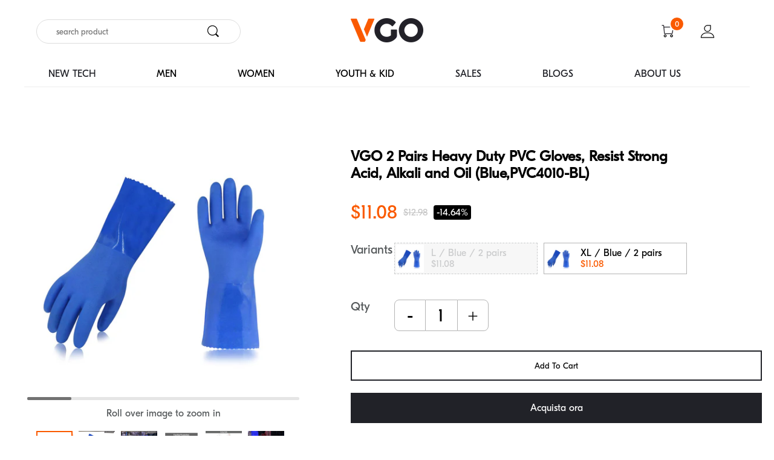

--- FILE ---
content_type: text/html; charset=utf-8
request_url: https://vgoglove.com/it/products/vgo-2pairs-heavy-duty-pvc-gloves-resist-strong-acid-alkali-and-oil-size-xl-blue-pvc4010
body_size: 16163
content:
<!DOCTYPE html>
<html>
<head>
    <title>VGO 2 Pairs Heavy Duty PVC Gloves, Resist Strong Acid, Alkali and Oil </title>
    <meta charset="utf-8">
    <meta http-equiv="X-UA-Compatible" content="IE=edge,chrome=1">
    <meta name="viewport" content="width=device-width,user-scalable=no,initial-scale=1,maximum-scale=1,minimum-scale=1">
    <meta name="description" content="1. Wide Range Applications: This glove is ideal for maintenance, construction, refining, and other industrial works, and provides great protection from harsh liquids and chemicals Concentrated acid, Grease, Caustics, Oil, Lab Materials, alcohol solutions, etc. 2. Long Cuff Design: Glove measures about 14 inches from fi">
    <link rel="canonical" href="https://vgoglove.com/it/products/vgo-2pairs-heavy-duty-pvc-gloves-resist-strong-acid-alkali-and-oil-size-xl-blue-pvc4010">
    <link rel="icon" type="image/png" href="//vgoglove.com/cdn/shop/t/8/assets/vgo-icon.png?v=103429726969326895721768889217" />
    <meta name="viewport" content="width=device-width,initial-scale=1,shrink-to-fit=no">
    <script src="//vgoglove.com/cdn/shop/t/8/assets/init.js?v=27717437826648942201768889216" type="text/javascript"></script>
    <!-- 动态加载 -->
    <script>
        if(window.platform === 'mobile')
        {
            document.write('<script type="text/javascript" src="//vgoglove.com/cdn/shop/t/8/assets/mobile-rem.js?v=182862501547680371441768889213"><\/script>')
            document.write('<link href="//vgoglove.com/cdn/shop/t/8/assets/mobile.css?v=129334022354349976701768889207" rel="stylesheet" type="text/css" media="all">')
        }else {
            document.write('<link href="//vgoglove.com/cdn/shop/t/8/assets/pc.css?v=166806645536591174551768889220" rel="stylesheet" type="text/css" media="all">')
        }
    </script>
    
    <link href="//vgoglove.com/cdn/shop/t/8/assets/application.css?v=69136829072187703151768889219" rel="stylesheet" type="text/css" media="all" />
    <!-- 第三方插件 -->
    <link href="//vgoglove.com/cdn/shop/t/8/assets/swiper-bundle.min.css?v=5685162261977682071768889207" rel="stylesheet" type="text/css" media="all" />
    <script src="//vgoglove.com/cdn/shop/t/8/assets/swiper-bundle.min.js?v=20616174018270540461768889217" type="text/javascript"></script>
    <script src="//vgoglove.com/cdn/shop/t/8/assets/jquery.min.js?v=8324501383853434791768889216" type="text/javascript"></script>
    <!-- shopify_common.js --><!-- common js -->
    <script src="//vgoglove.com/cdn/shop/t/8/assets/application.js?v=65177054774299513321768889209" type="text/javascript"></script>
    <!-- vue -->
    
    <script src="//vgoglove.com/cdn/shop/t/8/assets/vue.min.js?v=177818931985653737381768889217" type="text/javascript"></script>
    <script>window.performance && window.performance.mark && window.performance.mark('shopify.content_for_header.start');</script><meta name="google-site-verification" content="KXSOMbq0tJZkW6qMNZWKGqSSDedbjCtUsipkntwu-ao">
<meta id="shopify-digital-wallet" name="shopify-digital-wallet" content="/27755380839/digital_wallets/dialog">
<meta name="shopify-checkout-api-token" content="541ef514389c5562682193e9338c082d">
<meta id="in-context-paypal-metadata" data-shop-id="27755380839" data-venmo-supported="true" data-environment="production" data-locale="it_IT" data-paypal-v4="true" data-currency="USD">
<link rel="alternate" hreflang="x-default" href="https://vgoglove.com/products/vgo-2pairs-heavy-duty-pvc-gloves-resist-strong-acid-alkali-and-oil-size-xl-blue-pvc4010">
<link rel="alternate" hreflang="en" href="https://vgoglove.com/products/vgo-2pairs-heavy-duty-pvc-gloves-resist-strong-acid-alkali-and-oil-size-xl-blue-pvc4010">
<link rel="alternate" hreflang="it" href="https://vgoglove.com/it/products/vgo-2pairs-heavy-duty-pvc-gloves-resist-strong-acid-alkali-and-oil-size-xl-blue-pvc4010">
<link rel="alternate" type="application/json+oembed" href="https://vgoglove.com/it/products/vgo-2pairs-heavy-duty-pvc-gloves-resist-strong-acid-alkali-and-oil-size-xl-blue-pvc4010.oembed">
<script async="async" src="/checkouts/internal/preloads.js?locale=it-US"></script>
<script id="shopify-features" type="application/json">{"accessToken":"541ef514389c5562682193e9338c082d","betas":["rich-media-storefront-analytics"],"domain":"vgoglove.com","predictiveSearch":true,"shopId":27755380839,"locale":"it"}</script>
<script>var Shopify = Shopify || {};
Shopify.shop = "vgo-test.myshopify.com";
Shopify.locale = "it";
Shopify.currency = {"active":"USD","rate":"1.0"};
Shopify.country = "US";
Shopify.theme = {"name":"vgo-20260120","id":184150360377,"schema_name":"Themekit template theme","schema_version":"1.0.0","theme_store_id":null,"role":"main"};
Shopify.theme.handle = "null";
Shopify.theme.style = {"id":null,"handle":null};
Shopify.cdnHost = "vgoglove.com/cdn";
Shopify.routes = Shopify.routes || {};
Shopify.routes.root = "/it/";</script>
<script type="module">!function(o){(o.Shopify=o.Shopify||{}).modules=!0}(window);</script>
<script>!function(o){function n(){var o=[];function n(){o.push(Array.prototype.slice.apply(arguments))}return n.q=o,n}var t=o.Shopify=o.Shopify||{};t.loadFeatures=n(),t.autoloadFeatures=n()}(window);</script>
<script id="shop-js-analytics" type="application/json">{"pageType":"product"}</script>
<script defer="defer" async type="module" src="//vgoglove.com/cdn/shopifycloud/shop-js/modules/v2/client.init-shop-cart-sync_DBkBYU4u.it.esm.js"></script>
<script defer="defer" async type="module" src="//vgoglove.com/cdn/shopifycloud/shop-js/modules/v2/chunk.common_Bivs4Di_.esm.js"></script>
<script type="module">
  await import("//vgoglove.com/cdn/shopifycloud/shop-js/modules/v2/client.init-shop-cart-sync_DBkBYU4u.it.esm.js");
await import("//vgoglove.com/cdn/shopifycloud/shop-js/modules/v2/chunk.common_Bivs4Di_.esm.js");

  window.Shopify.SignInWithShop?.initShopCartSync?.({"fedCMEnabled":true,"windoidEnabled":true});

</script>
<script>(function() {
  var isLoaded = false;
  function asyncLoad() {
    if (isLoaded) return;
    isLoaded = true;
    var urls = ["https:\/\/coupon-x.premio.io\/assets\/js\/shopify-cx-fronted.js?shop=vgo-test.myshopify.com","https:\/\/admin.thefission.net\/shopify\/js\/share_coupon.js?shop=vgo-test.myshopify.com","https:\/\/cdn1.stamped.io\/files\/widget.min.js?shop=vgo-test.myshopify.com","https:\/\/sdks.automizely.com\/conversions\/v1\/conversions.js?app_connection_id=bed6f485e54d41abad0987768e847f0c\u0026mapped_org_id=49c4811927e1fd9c7fdd13092bf6b9fd_v1\u0026shop=vgo-test.myshopify.com","\/\/cdn.shopify.com\/proxy\/8b613eedaa941ceff1df50b0ce94e3f380a83217c3f6cb4bb726b73473720c6d\/islandcloud.co\/custom-order-status.js?dd_version=1.0.11\u0026shop=vgo-test.myshopify.com\u0026sp-cache-control=cHVibGljLCBtYXgtYWdlPTkwMA","\/\/cdn.shopify.com\/s\/files\/1\/0875\/2064\/files\/salespush-1.0.0.min.js?shop=vgo-test.myshopify.com","https:\/\/my.fpcdn.me\/embed\/shopify\/vgo-test.myshopify.com\/embed.js?v=490693\u0026shop=vgo-test.myshopify.com"];
    for (var i = 0; i < urls.length; i++) {
      var s = document.createElement('script');
      s.type = 'text/javascript';
      s.async = true;
      s.src = urls[i];
      var x = document.getElementsByTagName('script')[0];
      x.parentNode.insertBefore(s, x);
    }
  };
  if(window.attachEvent) {
    window.attachEvent('onload', asyncLoad);
  } else {
    window.addEventListener('load', asyncLoad, false);
  }
})();</script>
<script id="__st">var __st={"a":27755380839,"offset":-28800,"reqid":"c4246e03-7d33-4b54-8244-2787ff394f24-1768908117","pageurl":"vgoglove.com\/it\/products\/vgo-2pairs-heavy-duty-pvc-gloves-resist-strong-acid-alkali-and-oil-size-xl-blue-pvc4010","u":"907d37571182","p":"product","rtyp":"product","rid":4492149162087};</script>
<script>window.ShopifyPaypalV4VisibilityTracking = true;</script>
<script id="captcha-bootstrap">!function(){'use strict';const t='contact',e='account',n='new_comment',o=[[t,t],['blogs',n],['comments',n],[t,'customer']],c=[[e,'customer_login'],[e,'guest_login'],[e,'recover_customer_password'],[e,'create_customer']],r=t=>t.map((([t,e])=>`form[action*='/${t}']:not([data-nocaptcha='true']) input[name='form_type'][value='${e}']`)).join(','),a=t=>()=>t?[...document.querySelectorAll(t)].map((t=>t.form)):[];function s(){const t=[...o],e=r(t);return a(e)}const i='password',u='form_key',d=['recaptcha-v3-token','g-recaptcha-response','h-captcha-response',i],f=()=>{try{return window.sessionStorage}catch{return}},m='__shopify_v',_=t=>t.elements[u];function p(t,e,n=!1){try{const o=window.sessionStorage,c=JSON.parse(o.getItem(e)),{data:r}=function(t){const{data:e,action:n}=t;return t[m]||n?{data:e,action:n}:{data:t,action:n}}(c);for(const[e,n]of Object.entries(r))t.elements[e]&&(t.elements[e].value=n);n&&o.removeItem(e)}catch(o){console.error('form repopulation failed',{error:o})}}const l='form_type',E='cptcha';function T(t){t.dataset[E]=!0}const w=window,h=w.document,L='Shopify',v='ce_forms',y='captcha';let A=!1;((t,e)=>{const n=(g='f06e6c50-85a8-45c8-87d0-21a2b65856fe',I='https://cdn.shopify.com/shopifycloud/storefront-forms-hcaptcha/ce_storefront_forms_captcha_hcaptcha.v1.5.2.iife.js',D={infoText:'Protetto da hCaptcha',privacyText:'Privacy',termsText:'Termini'},(t,e,n)=>{const o=w[L][v],c=o.bindForm;if(c)return c(t,g,e,D).then(n);var r;o.q.push([[t,g,e,D],n]),r=I,A||(h.body.append(Object.assign(h.createElement('script'),{id:'captcha-provider',async:!0,src:r})),A=!0)});var g,I,D;w[L]=w[L]||{},w[L][v]=w[L][v]||{},w[L][v].q=[],w[L][y]=w[L][y]||{},w[L][y].protect=function(t,e){n(t,void 0,e),T(t)},Object.freeze(w[L][y]),function(t,e,n,w,h,L){const[v,y,A,g]=function(t,e,n){const i=e?o:[],u=t?c:[],d=[...i,...u],f=r(d),m=r(i),_=r(d.filter((([t,e])=>n.includes(e))));return[a(f),a(m),a(_),s()]}(w,h,L),I=t=>{const e=t.target;return e instanceof HTMLFormElement?e:e&&e.form},D=t=>v().includes(t);t.addEventListener('submit',(t=>{const e=I(t);if(!e)return;const n=D(e)&&!e.dataset.hcaptchaBound&&!e.dataset.recaptchaBound,o=_(e),c=g().includes(e)&&(!o||!o.value);(n||c)&&t.preventDefault(),c&&!n&&(function(t){try{if(!f())return;!function(t){const e=f();if(!e)return;const n=_(t);if(!n)return;const o=n.value;o&&e.removeItem(o)}(t);const e=Array.from(Array(32),(()=>Math.random().toString(36)[2])).join('');!function(t,e){_(t)||t.append(Object.assign(document.createElement('input'),{type:'hidden',name:u})),t.elements[u].value=e}(t,e),function(t,e){const n=f();if(!n)return;const o=[...t.querySelectorAll(`input[type='${i}']`)].map((({name:t})=>t)),c=[...d,...o],r={};for(const[a,s]of new FormData(t).entries())c.includes(a)||(r[a]=s);n.setItem(e,JSON.stringify({[m]:1,action:t.action,data:r}))}(t,e)}catch(e){console.error('failed to persist form',e)}}(e),e.submit())}));const S=(t,e)=>{t&&!t.dataset[E]&&(n(t,e.some((e=>e===t))),T(t))};for(const o of['focusin','change'])t.addEventListener(o,(t=>{const e=I(t);D(e)&&S(e,y())}));const B=e.get('form_key'),M=e.get(l),P=B&&M;t.addEventListener('DOMContentLoaded',(()=>{const t=y();if(P)for(const e of t)e.elements[l].value===M&&p(e,B);[...new Set([...A(),...v().filter((t=>'true'===t.dataset.shopifyCaptcha))])].forEach((e=>S(e,t)))}))}(h,new URLSearchParams(w.location.search),n,t,e,['guest_login'])})(!1,!0)}();</script>
<script integrity="sha256-4kQ18oKyAcykRKYeNunJcIwy7WH5gtpwJnB7kiuLZ1E=" data-source-attribution="shopify.loadfeatures" defer="defer" src="//vgoglove.com/cdn/shopifycloud/storefront/assets/storefront/load_feature-a0a9edcb.js" crossorigin="anonymous"></script>
<script data-source-attribution="shopify.dynamic_checkout.dynamic.init">var Shopify=Shopify||{};Shopify.PaymentButton=Shopify.PaymentButton||{isStorefrontPortableWallets:!0,init:function(){window.Shopify.PaymentButton.init=function(){};var t=document.createElement("script");t.src="https://vgoglove.com/cdn/shopifycloud/portable-wallets/latest/portable-wallets.it.js",t.type="module",document.head.appendChild(t)}};
</script>
<script data-source-attribution="shopify.dynamic_checkout.buyer_consent">
  function portableWalletsHideBuyerConsent(e){var t=document.getElementById("shopify-buyer-consent"),n=document.getElementById("shopify-subscription-policy-button");t&&n&&(t.classList.add("hidden"),t.setAttribute("aria-hidden","true"),n.removeEventListener("click",e))}function portableWalletsShowBuyerConsent(e){var t=document.getElementById("shopify-buyer-consent"),n=document.getElementById("shopify-subscription-policy-button");t&&n&&(t.classList.remove("hidden"),t.removeAttribute("aria-hidden"),n.addEventListener("click",e))}window.Shopify?.PaymentButton&&(window.Shopify.PaymentButton.hideBuyerConsent=portableWalletsHideBuyerConsent,window.Shopify.PaymentButton.showBuyerConsent=portableWalletsShowBuyerConsent);
</script>
<script>
  function portableWalletsCleanup(e){e&&e.src&&console.error("Failed to load portable wallets script "+e.src);var t=document.querySelectorAll("shopify-accelerated-checkout .shopify-payment-button__skeleton, shopify-accelerated-checkout-cart .wallet-cart-button__skeleton"),e=document.getElementById("shopify-buyer-consent");for(let e=0;e<t.length;e++)t[e].remove();e&&e.remove()}function portableWalletsNotLoadedAsModule(e){e instanceof ErrorEvent&&"string"==typeof e.message&&e.message.includes("import.meta")&&"string"==typeof e.filename&&e.filename.includes("portable-wallets")&&(window.removeEventListener("error",portableWalletsNotLoadedAsModule),window.Shopify.PaymentButton.failedToLoad=e,"loading"===document.readyState?document.addEventListener("DOMContentLoaded",window.Shopify.PaymentButton.init):window.Shopify.PaymentButton.init())}window.addEventListener("error",portableWalletsNotLoadedAsModule);
</script>

<script type="module" src="https://vgoglove.com/cdn/shopifycloud/portable-wallets/latest/portable-wallets.it.js" onError="portableWalletsCleanup(this)" crossorigin="anonymous"></script>
<script nomodule>
  document.addEventListener("DOMContentLoaded", portableWalletsCleanup);
</script>

<link id="shopify-accelerated-checkout-styles" rel="stylesheet" media="screen" href="https://vgoglove.com/cdn/shopifycloud/portable-wallets/latest/accelerated-checkout-backwards-compat.css" crossorigin="anonymous">
<style id="shopify-accelerated-checkout-cart">
        #shopify-buyer-consent {
  margin-top: 1em;
  display: inline-block;
  width: 100%;
}

#shopify-buyer-consent.hidden {
  display: none;
}

#shopify-subscription-policy-button {
  background: none;
  border: none;
  padding: 0;
  text-decoration: underline;
  font-size: inherit;
  cursor: pointer;
}

#shopify-subscription-policy-button::before {
  box-shadow: none;
}

      </style>

<script>window.performance && window.performance.mark && window.performance.mark('shopify.content_for_header.end');</script>
    <style>
        .video-js{height: 100% !important;}
    </style>
    <link href="https://vjs.zencdn.net/7.17.0/video-js.css" rel="stylesheet" />
<!-- BEGIN app block: shopify://apps/pumper-bundles/blocks/app-embed/0856870d-2aca-4b1e-a662-cf1797f61270 --><meta name="format-detection" content="telephone=no">

  

  

  
  



<!-- END app block --><meta property="og:image" content="https://cdn.shopify.com/s/files/1/0277/5538/0839/products/61MaSZG9jjL._SL1500.jpg?v=1581321628" />
<meta property="og:image:secure_url" content="https://cdn.shopify.com/s/files/1/0277/5538/0839/products/61MaSZG9jjL._SL1500.jpg?v=1581321628" />
<meta property="og:image:width" content="1500" />
<meta property="og:image:height" content="1500" />
<link href="https://monorail-edge.shopifysvc.com" rel="dns-prefetch">
<script>(function(){if ("sendBeacon" in navigator && "performance" in window) {try {var session_token_from_headers = performance.getEntriesByType('navigation')[0].serverTiming.find(x => x.name == '_s').description;} catch {var session_token_from_headers = undefined;}var session_cookie_matches = document.cookie.match(/_shopify_s=([^;]*)/);var session_token_from_cookie = session_cookie_matches && session_cookie_matches.length === 2 ? session_cookie_matches[1] : "";var session_token = session_token_from_headers || session_token_from_cookie || "";function handle_abandonment_event(e) {var entries = performance.getEntries().filter(function(entry) {return /monorail-edge.shopifysvc.com/.test(entry.name);});if (!window.abandonment_tracked && entries.length === 0) {window.abandonment_tracked = true;var currentMs = Date.now();var navigation_start = performance.timing.navigationStart;var payload = {shop_id: 27755380839,url: window.location.href,navigation_start,duration: currentMs - navigation_start,session_token,page_type: "product"};window.navigator.sendBeacon("https://monorail-edge.shopifysvc.com/v1/produce", JSON.stringify({schema_id: "online_store_buyer_site_abandonment/1.1",payload: payload,metadata: {event_created_at_ms: currentMs,event_sent_at_ms: currentMs}}));}}window.addEventListener('pagehide', handle_abandonment_event);}}());</script>
<script id="web-pixels-manager-setup">(function e(e,d,r,n,o){if(void 0===o&&(o={}),!Boolean(null===(a=null===(i=window.Shopify)||void 0===i?void 0:i.analytics)||void 0===a?void 0:a.replayQueue)){var i,a;window.Shopify=window.Shopify||{};var t=window.Shopify;t.analytics=t.analytics||{};var s=t.analytics;s.replayQueue=[],s.publish=function(e,d,r){return s.replayQueue.push([e,d,r]),!0};try{self.performance.mark("wpm:start")}catch(e){}var l=function(){var e={modern:/Edge?\/(1{2}[4-9]|1[2-9]\d|[2-9]\d{2}|\d{4,})\.\d+(\.\d+|)|Firefox\/(1{2}[4-9]|1[2-9]\d|[2-9]\d{2}|\d{4,})\.\d+(\.\d+|)|Chrom(ium|e)\/(9{2}|\d{3,})\.\d+(\.\d+|)|(Maci|X1{2}).+ Version\/(15\.\d+|(1[6-9]|[2-9]\d|\d{3,})\.\d+)([,.]\d+|)( \(\w+\)|)( Mobile\/\w+|) Safari\/|Chrome.+OPR\/(9{2}|\d{3,})\.\d+\.\d+|(CPU[ +]OS|iPhone[ +]OS|CPU[ +]iPhone|CPU IPhone OS|CPU iPad OS)[ +]+(15[._]\d+|(1[6-9]|[2-9]\d|\d{3,})[._]\d+)([._]\d+|)|Android:?[ /-](13[3-9]|1[4-9]\d|[2-9]\d{2}|\d{4,})(\.\d+|)(\.\d+|)|Android.+Firefox\/(13[5-9]|1[4-9]\d|[2-9]\d{2}|\d{4,})\.\d+(\.\d+|)|Android.+Chrom(ium|e)\/(13[3-9]|1[4-9]\d|[2-9]\d{2}|\d{4,})\.\d+(\.\d+|)|SamsungBrowser\/([2-9]\d|\d{3,})\.\d+/,legacy:/Edge?\/(1[6-9]|[2-9]\d|\d{3,})\.\d+(\.\d+|)|Firefox\/(5[4-9]|[6-9]\d|\d{3,})\.\d+(\.\d+|)|Chrom(ium|e)\/(5[1-9]|[6-9]\d|\d{3,})\.\d+(\.\d+|)([\d.]+$|.*Safari\/(?![\d.]+ Edge\/[\d.]+$))|(Maci|X1{2}).+ Version\/(10\.\d+|(1[1-9]|[2-9]\d|\d{3,})\.\d+)([,.]\d+|)( \(\w+\)|)( Mobile\/\w+|) Safari\/|Chrome.+OPR\/(3[89]|[4-9]\d|\d{3,})\.\d+\.\d+|(CPU[ +]OS|iPhone[ +]OS|CPU[ +]iPhone|CPU IPhone OS|CPU iPad OS)[ +]+(10[._]\d+|(1[1-9]|[2-9]\d|\d{3,})[._]\d+)([._]\d+|)|Android:?[ /-](13[3-9]|1[4-9]\d|[2-9]\d{2}|\d{4,})(\.\d+|)(\.\d+|)|Mobile Safari.+OPR\/([89]\d|\d{3,})\.\d+\.\d+|Android.+Firefox\/(13[5-9]|1[4-9]\d|[2-9]\d{2}|\d{4,})\.\d+(\.\d+|)|Android.+Chrom(ium|e)\/(13[3-9]|1[4-9]\d|[2-9]\d{2}|\d{4,})\.\d+(\.\d+|)|Android.+(UC? ?Browser|UCWEB|U3)[ /]?(15\.([5-9]|\d{2,})|(1[6-9]|[2-9]\d|\d{3,})\.\d+)\.\d+|SamsungBrowser\/(5\.\d+|([6-9]|\d{2,})\.\d+)|Android.+MQ{2}Browser\/(14(\.(9|\d{2,})|)|(1[5-9]|[2-9]\d|\d{3,})(\.\d+|))(\.\d+|)|K[Aa][Ii]OS\/(3\.\d+|([4-9]|\d{2,})\.\d+)(\.\d+|)/},d=e.modern,r=e.legacy,n=navigator.userAgent;return n.match(d)?"modern":n.match(r)?"legacy":"unknown"}(),u="modern"===l?"modern":"legacy",c=(null!=n?n:{modern:"",legacy:""})[u],f=function(e){return[e.baseUrl,"/wpm","/b",e.hashVersion,"modern"===e.buildTarget?"m":"l",".js"].join("")}({baseUrl:d,hashVersion:r,buildTarget:u}),m=function(e){var d=e.version,r=e.bundleTarget,n=e.surface,o=e.pageUrl,i=e.monorailEndpoint;return{emit:function(e){var a=e.status,t=e.errorMsg,s=(new Date).getTime(),l=JSON.stringify({metadata:{event_sent_at_ms:s},events:[{schema_id:"web_pixels_manager_load/3.1",payload:{version:d,bundle_target:r,page_url:o,status:a,surface:n,error_msg:t},metadata:{event_created_at_ms:s}}]});if(!i)return console&&console.warn&&console.warn("[Web Pixels Manager] No Monorail endpoint provided, skipping logging."),!1;try{return self.navigator.sendBeacon.bind(self.navigator)(i,l)}catch(e){}var u=new XMLHttpRequest;try{return u.open("POST",i,!0),u.setRequestHeader("Content-Type","text/plain"),u.send(l),!0}catch(e){return console&&console.warn&&console.warn("[Web Pixels Manager] Got an unhandled error while logging to Monorail."),!1}}}}({version:r,bundleTarget:l,surface:e.surface,pageUrl:self.location.href,monorailEndpoint:e.monorailEndpoint});try{o.browserTarget=l,function(e){var d=e.src,r=e.async,n=void 0===r||r,o=e.onload,i=e.onerror,a=e.sri,t=e.scriptDataAttributes,s=void 0===t?{}:t,l=document.createElement("script"),u=document.querySelector("head"),c=document.querySelector("body");if(l.async=n,l.src=d,a&&(l.integrity=a,l.crossOrigin="anonymous"),s)for(var f in s)if(Object.prototype.hasOwnProperty.call(s,f))try{l.dataset[f]=s[f]}catch(e){}if(o&&l.addEventListener("load",o),i&&l.addEventListener("error",i),u)u.appendChild(l);else{if(!c)throw new Error("Did not find a head or body element to append the script");c.appendChild(l)}}({src:f,async:!0,onload:function(){if(!function(){var e,d;return Boolean(null===(d=null===(e=window.Shopify)||void 0===e?void 0:e.analytics)||void 0===d?void 0:d.initialized)}()){var d=window.webPixelsManager.init(e)||void 0;if(d){var r=window.Shopify.analytics;r.replayQueue.forEach((function(e){var r=e[0],n=e[1],o=e[2];d.publishCustomEvent(r,n,o)})),r.replayQueue=[],r.publish=d.publishCustomEvent,r.visitor=d.visitor,r.initialized=!0}}},onerror:function(){return m.emit({status:"failed",errorMsg:"".concat(f," has failed to load")})},sri:function(e){var d=/^sha384-[A-Za-z0-9+/=]+$/;return"string"==typeof e&&d.test(e)}(c)?c:"",scriptDataAttributes:o}),m.emit({status:"loading"})}catch(e){m.emit({status:"failed",errorMsg:(null==e?void 0:e.message)||"Unknown error"})}}})({shopId: 27755380839,storefrontBaseUrl: "https://vgoglove.com",extensionsBaseUrl: "https://extensions.shopifycdn.com/cdn/shopifycloud/web-pixels-manager",monorailEndpoint: "https://monorail-edge.shopifysvc.com/unstable/produce_batch",surface: "storefront-renderer",enabledBetaFlags: ["2dca8a86"],webPixelsConfigList: [{"id":"1360757049","configuration":"{\"hashed_organization_id\":\"49c4811927e1fd9c7fdd13092bf6b9fd_v1\",\"app_key\":\"vgo-test\",\"allow_collect_personal_data\":\"true\"}","eventPayloadVersion":"v1","runtimeContext":"STRICT","scriptVersion":"6f6660f15c595d517f203f6e1abcb171","type":"APP","apiClientId":2814809,"privacyPurposes":["ANALYTICS","MARKETING","SALE_OF_DATA"],"dataSharingAdjustments":{"protectedCustomerApprovalScopes":["read_customer_address","read_customer_email","read_customer_name","read_customer_personal_data","read_customer_phone"]}},{"id":"920191289","configuration":"{\"config\":\"{\\\"pixel_id\\\":\\\"AW-715071436\\\",\\\"target_country\\\":\\\"US\\\",\\\"gtag_events\\\":[{\\\"type\\\":\\\"page_view\\\",\\\"action_label\\\":\\\"AW-715071436\\\/IHavCPTMxbgBEMy__NQC\\\"},{\\\"type\\\":\\\"purchase\\\",\\\"action_label\\\":\\\"AW-715071436\\\/r4D1CPfMxbgBEMy__NQC\\\"},{\\\"type\\\":\\\"view_item\\\",\\\"action_label\\\":\\\"AW-715071436\\\/t7V1CPrMxbgBEMy__NQC\\\"},{\\\"type\\\":\\\"add_to_cart\\\",\\\"action_label\\\":\\\"AW-715071436\\\/_8DbCP3MxbgBEMy__NQC\\\"},{\\\"type\\\":\\\"begin_checkout\\\",\\\"action_label\\\":\\\"AW-715071436\\\/dv8pCPjNxbgBEMy__NQC\\\"},{\\\"type\\\":\\\"search\\\",\\\"action_label\\\":\\\"AW-715071436\\\/aLiZCPvNxbgBEMy__NQC\\\"},{\\\"type\\\":\\\"add_payment_info\\\",\\\"action_label\\\":\\\"AW-715071436\\\/bOyVCP7NxbgBEMy__NQC\\\"}],\\\"enable_monitoring_mode\\\":false}\"}","eventPayloadVersion":"v1","runtimeContext":"OPEN","scriptVersion":"b2a88bafab3e21179ed38636efcd8a93","type":"APP","apiClientId":1780363,"privacyPurposes":[],"dataSharingAdjustments":{"protectedCustomerApprovalScopes":["read_customer_address","read_customer_email","read_customer_name","read_customer_personal_data","read_customer_phone"]}},{"id":"312082745","configuration":"{\"pixel_id\":\"1848038515332710\",\"pixel_type\":\"facebook_pixel\",\"metaapp_system_user_token\":\"-\"}","eventPayloadVersion":"v1","runtimeContext":"OPEN","scriptVersion":"ca16bc87fe92b6042fbaa3acc2fbdaa6","type":"APP","apiClientId":2329312,"privacyPurposes":["ANALYTICS","MARKETING","SALE_OF_DATA"],"dataSharingAdjustments":{"protectedCustomerApprovalScopes":["read_customer_address","read_customer_email","read_customer_name","read_customer_personal_data","read_customer_phone"]}},{"id":"72974649","configuration":"{\"hashed_organization_id\":\"49c4811927e1fd9c7fdd13092bf6b9fd_v1\",\"app_key\":\"vgo-test\",\"allow_collect_personal_data\":\"false\"}","eventPayloadVersion":"v1","runtimeContext":"STRICT","scriptVersion":"c3e64302e4c6a915b615bb03ddf3784a","type":"APP","apiClientId":111542,"privacyPurposes":["ANALYTICS","MARKETING","SALE_OF_DATA"],"dataSharingAdjustments":{"protectedCustomerApprovalScopes":["read_customer_address","read_customer_email","read_customer_name","read_customer_personal_data","read_customer_phone"]}},{"id":"140280121","eventPayloadVersion":"v1","runtimeContext":"LAX","scriptVersion":"1","type":"CUSTOM","privacyPurposes":["MARKETING"],"name":"Meta pixel (migrated)"},{"id":"shopify-app-pixel","configuration":"{}","eventPayloadVersion":"v1","runtimeContext":"STRICT","scriptVersion":"0450","apiClientId":"shopify-pixel","type":"APP","privacyPurposes":["ANALYTICS","MARKETING"]},{"id":"shopify-custom-pixel","eventPayloadVersion":"v1","runtimeContext":"LAX","scriptVersion":"0450","apiClientId":"shopify-pixel","type":"CUSTOM","privacyPurposes":["ANALYTICS","MARKETING"]}],isMerchantRequest: false,initData: {"shop":{"name":"VGO","paymentSettings":{"currencyCode":"USD"},"myshopifyDomain":"vgo-test.myshopify.com","countryCode":"US","storefrontUrl":"https:\/\/vgoglove.com\/it"},"customer":null,"cart":null,"checkout":null,"productVariants":[{"price":{"amount":11.08,"currencyCode":"USD"},"product":{"title":"VGO 2 Pairs Heavy Duty PVC Gloves, Resist Strong Acid, Alkali and Oil (Blue,PVC4010-BL)","vendor":"Vgo...","id":"4492149162087","untranslatedTitle":"VGO 2 Pairs Heavy Duty PVC Gloves, Resist Strong Acid, Alkali and Oil (Blue,PVC4010-BL)","url":"\/it\/products\/vgo-2pairs-heavy-duty-pvc-gloves-resist-strong-acid-alkali-and-oil-size-xl-blue-pvc4010","type":"Tools \u0026 Home Improvement"},"id":"39532883968103","image":{"src":"\/\/vgoglove.com\/cdn\/shop\/products\/61MaSZG9jjL._SL1500.jpg?v=1581321628"},"sku":"PVC4010P2-BL-L","title":"L \/ Blue \/ 2 pairs","untranslatedTitle":"L \/ Blue \/ 2 pairs"},{"price":{"amount":11.08,"currencyCode":"USD"},"product":{"title":"VGO 2 Pairs Heavy Duty PVC Gloves, Resist Strong Acid, Alkali and Oil (Blue,PVC4010-BL)","vendor":"Vgo...","id":"4492149162087","untranslatedTitle":"VGO 2 Pairs Heavy Duty PVC Gloves, Resist Strong Acid, Alkali and Oil (Blue,PVC4010-BL)","url":"\/it\/products\/vgo-2pairs-heavy-duty-pvc-gloves-resist-strong-acid-alkali-and-oil-size-xl-blue-pvc4010","type":"Tools \u0026 Home Improvement"},"id":"39532884000871","image":{"src":"\/\/vgoglove.com\/cdn\/shop\/products\/61MaSZG9jjL._SL1500.jpg?v=1581321628"},"sku":"PVC4010P2-BL-XL","title":"XL \/ Blue \/ 2 pairs","untranslatedTitle":"XL \/ Blue \/ 2 pairs"}],"purchasingCompany":null},},"https://vgoglove.com/cdn","fcfee988w5aeb613cpc8e4bc33m6693e112",{"modern":"","legacy":""},{"shopId":"27755380839","storefrontBaseUrl":"https:\/\/vgoglove.com","extensionBaseUrl":"https:\/\/extensions.shopifycdn.com\/cdn\/shopifycloud\/web-pixels-manager","surface":"storefront-renderer","enabledBetaFlags":"[\"2dca8a86\"]","isMerchantRequest":"false","hashVersion":"fcfee988w5aeb613cpc8e4bc33m6693e112","publish":"custom","events":"[[\"page_viewed\",{}],[\"product_viewed\",{\"productVariant\":{\"price\":{\"amount\":11.08,\"currencyCode\":\"USD\"},\"product\":{\"title\":\"VGO 2 Pairs Heavy Duty PVC Gloves, Resist Strong Acid, Alkali and Oil (Blue,PVC4010-BL)\",\"vendor\":\"Vgo...\",\"id\":\"4492149162087\",\"untranslatedTitle\":\"VGO 2 Pairs Heavy Duty PVC Gloves, Resist Strong Acid, Alkali and Oil (Blue,PVC4010-BL)\",\"url\":\"\/it\/products\/vgo-2pairs-heavy-duty-pvc-gloves-resist-strong-acid-alkali-and-oil-size-xl-blue-pvc4010\",\"type\":\"Tools \u0026 Home Improvement\"},\"id\":\"39532884000871\",\"image\":{\"src\":\"\/\/vgoglove.com\/cdn\/shop\/products\/61MaSZG9jjL._SL1500.jpg?v=1581321628\"},\"sku\":\"PVC4010P2-BL-XL\",\"title\":\"XL \/ Blue \/ 2 pairs\",\"untranslatedTitle\":\"XL \/ Blue \/ 2 pairs\"}}]]"});</script><script>
  window.ShopifyAnalytics = window.ShopifyAnalytics || {};
  window.ShopifyAnalytics.meta = window.ShopifyAnalytics.meta || {};
  window.ShopifyAnalytics.meta.currency = 'USD';
  var meta = {"product":{"id":4492149162087,"gid":"gid:\/\/shopify\/Product\/4492149162087","vendor":"Vgo...","type":"Tools \u0026 Home Improvement","handle":"vgo-2pairs-heavy-duty-pvc-gloves-resist-strong-acid-alkali-and-oil-size-xl-blue-pvc4010","variants":[{"id":39532883968103,"price":1108,"name":"VGO 2 Pairs Heavy Duty PVC Gloves, Resist Strong Acid, Alkali and Oil (Blue,PVC4010-BL) - L \/ Blue \/ 2 pairs","public_title":"L \/ Blue \/ 2 pairs","sku":"PVC4010P2-BL-L"},{"id":39532884000871,"price":1108,"name":"VGO 2 Pairs Heavy Duty PVC Gloves, Resist Strong Acid, Alkali and Oil (Blue,PVC4010-BL) - XL \/ Blue \/ 2 pairs","public_title":"XL \/ Blue \/ 2 pairs","sku":"PVC4010P2-BL-XL"}],"remote":false},"page":{"pageType":"product","resourceType":"product","resourceId":4492149162087,"requestId":"c4246e03-7d33-4b54-8244-2787ff394f24-1768908117"}};
  for (var attr in meta) {
    window.ShopifyAnalytics.meta[attr] = meta[attr];
  }
</script>
<script class="analytics">
  (function () {
    var customDocumentWrite = function(content) {
      var jquery = null;

      if (window.jQuery) {
        jquery = window.jQuery;
      } else if (window.Checkout && window.Checkout.$) {
        jquery = window.Checkout.$;
      }

      if (jquery) {
        jquery('body').append(content);
      }
    };

    var hasLoggedConversion = function(token) {
      if (token) {
        return document.cookie.indexOf('loggedConversion=' + token) !== -1;
      }
      return false;
    }

    var setCookieIfConversion = function(token) {
      if (token) {
        var twoMonthsFromNow = new Date(Date.now());
        twoMonthsFromNow.setMonth(twoMonthsFromNow.getMonth() + 2);

        document.cookie = 'loggedConversion=' + token + '; expires=' + twoMonthsFromNow;
      }
    }

    var trekkie = window.ShopifyAnalytics.lib = window.trekkie = window.trekkie || [];
    if (trekkie.integrations) {
      return;
    }
    trekkie.methods = [
      'identify',
      'page',
      'ready',
      'track',
      'trackForm',
      'trackLink'
    ];
    trekkie.factory = function(method) {
      return function() {
        var args = Array.prototype.slice.call(arguments);
        args.unshift(method);
        trekkie.push(args);
        return trekkie;
      };
    };
    for (var i = 0; i < trekkie.methods.length; i++) {
      var key = trekkie.methods[i];
      trekkie[key] = trekkie.factory(key);
    }
    trekkie.load = function(config) {
      trekkie.config = config || {};
      trekkie.config.initialDocumentCookie = document.cookie;
      var first = document.getElementsByTagName('script')[0];
      var script = document.createElement('script');
      script.type = 'text/javascript';
      script.onerror = function(e) {
        var scriptFallback = document.createElement('script');
        scriptFallback.type = 'text/javascript';
        scriptFallback.onerror = function(error) {
                var Monorail = {
      produce: function produce(monorailDomain, schemaId, payload) {
        var currentMs = new Date().getTime();
        var event = {
          schema_id: schemaId,
          payload: payload,
          metadata: {
            event_created_at_ms: currentMs,
            event_sent_at_ms: currentMs
          }
        };
        return Monorail.sendRequest("https://" + monorailDomain + "/v1/produce", JSON.stringify(event));
      },
      sendRequest: function sendRequest(endpointUrl, payload) {
        // Try the sendBeacon API
        if (window && window.navigator && typeof window.navigator.sendBeacon === 'function' && typeof window.Blob === 'function' && !Monorail.isIos12()) {
          var blobData = new window.Blob([payload], {
            type: 'text/plain'
          });

          if (window.navigator.sendBeacon(endpointUrl, blobData)) {
            return true;
          } // sendBeacon was not successful

        } // XHR beacon

        var xhr = new XMLHttpRequest();

        try {
          xhr.open('POST', endpointUrl);
          xhr.setRequestHeader('Content-Type', 'text/plain');
          xhr.send(payload);
        } catch (e) {
          console.log(e);
        }

        return false;
      },
      isIos12: function isIos12() {
        return window.navigator.userAgent.lastIndexOf('iPhone; CPU iPhone OS 12_') !== -1 || window.navigator.userAgent.lastIndexOf('iPad; CPU OS 12_') !== -1;
      }
    };
    Monorail.produce('monorail-edge.shopifysvc.com',
      'trekkie_storefront_load_errors/1.1',
      {shop_id: 27755380839,
      theme_id: 184150360377,
      app_name: "storefront",
      context_url: window.location.href,
      source_url: "//vgoglove.com/cdn/s/trekkie.storefront.cd680fe47e6c39ca5d5df5f0a32d569bc48c0f27.min.js"});

        };
        scriptFallback.async = true;
        scriptFallback.src = '//vgoglove.com/cdn/s/trekkie.storefront.cd680fe47e6c39ca5d5df5f0a32d569bc48c0f27.min.js';
        first.parentNode.insertBefore(scriptFallback, first);
      };
      script.async = true;
      script.src = '//vgoglove.com/cdn/s/trekkie.storefront.cd680fe47e6c39ca5d5df5f0a32d569bc48c0f27.min.js';
      first.parentNode.insertBefore(script, first);
    };
    trekkie.load(
      {"Trekkie":{"appName":"storefront","development":false,"defaultAttributes":{"shopId":27755380839,"isMerchantRequest":null,"themeId":184150360377,"themeCityHash":"13460576931567361220","contentLanguage":"it","currency":"USD","eventMetadataId":"46a13444-824f-4754-ae19-302b7d4e3f61"},"isServerSideCookieWritingEnabled":true,"monorailRegion":"shop_domain","enabledBetaFlags":["65f19447"]},"Session Attribution":{},"S2S":{"facebookCapiEnabled":true,"source":"trekkie-storefront-renderer","apiClientId":580111}}
    );

    var loaded = false;
    trekkie.ready(function() {
      if (loaded) return;
      loaded = true;

      window.ShopifyAnalytics.lib = window.trekkie;

      var originalDocumentWrite = document.write;
      document.write = customDocumentWrite;
      try { window.ShopifyAnalytics.merchantGoogleAnalytics.call(this); } catch(error) {};
      document.write = originalDocumentWrite;

      window.ShopifyAnalytics.lib.page(null,{"pageType":"product","resourceType":"product","resourceId":4492149162087,"requestId":"c4246e03-7d33-4b54-8244-2787ff394f24-1768908117","shopifyEmitted":true});

      var match = window.location.pathname.match(/checkouts\/(.+)\/(thank_you|post_purchase)/)
      var token = match? match[1]: undefined;
      if (!hasLoggedConversion(token)) {
        setCookieIfConversion(token);
        window.ShopifyAnalytics.lib.track("Viewed Product",{"currency":"USD","variantId":39532883968103,"productId":4492149162087,"productGid":"gid:\/\/shopify\/Product\/4492149162087","name":"VGO 2 Pairs Heavy Duty PVC Gloves, Resist Strong Acid, Alkali and Oil (Blue,PVC4010-BL) - L \/ Blue \/ 2 pairs","price":"11.08","sku":"PVC4010P2-BL-L","brand":"Vgo...","variant":"L \/ Blue \/ 2 pairs","category":"Tools \u0026 Home Improvement","nonInteraction":true,"remote":false},undefined,undefined,{"shopifyEmitted":true});
      window.ShopifyAnalytics.lib.track("monorail:\/\/trekkie_storefront_viewed_product\/1.1",{"currency":"USD","variantId":39532883968103,"productId":4492149162087,"productGid":"gid:\/\/shopify\/Product\/4492149162087","name":"VGO 2 Pairs Heavy Duty PVC Gloves, Resist Strong Acid, Alkali and Oil (Blue,PVC4010-BL) - L \/ Blue \/ 2 pairs","price":"11.08","sku":"PVC4010P2-BL-L","brand":"Vgo...","variant":"L \/ Blue \/ 2 pairs","category":"Tools \u0026 Home Improvement","nonInteraction":true,"remote":false,"referer":"https:\/\/vgoglove.com\/it\/products\/vgo-2pairs-heavy-duty-pvc-gloves-resist-strong-acid-alkali-and-oil-size-xl-blue-pvc4010"});
      }
    });


        var eventsListenerScript = document.createElement('script');
        eventsListenerScript.async = true;
        eventsListenerScript.src = "//vgoglove.com/cdn/shopifycloud/storefront/assets/shop_events_listener-3da45d37.js";
        document.getElementsByTagName('head')[0].appendChild(eventsListenerScript);

})();</script>
<script
  defer
  src="https://vgoglove.com/cdn/shopifycloud/perf-kit/shopify-perf-kit-3.0.4.min.js"
  data-application="storefront-renderer"
  data-shop-id="27755380839"
  data-render-region="gcp-us-central1"
  data-page-type="product"
  data-theme-instance-id="184150360377"
  data-theme-name="Themekit template theme"
  data-theme-version="1.0.0"
  data-monorail-region="shop_domain"
  data-resource-timing-sampling-rate="10"
  data-shs="true"
  data-shs-beacon="true"
  data-shs-export-with-fetch="true"
  data-shs-logs-sample-rate="1"
  data-shs-beacon-endpoint="https://vgoglove.com/api/collect"
></script>
</head>
<body style="margin: 0;">
<div id="shopify-section-header" class="shopify-section">
	
		<div id="pc-header-navigation">
	
	<div class="flex-box search-box">
		<form action="/search" method="get" role="search" class="search">
			<input type="text" name="q" placeholder="search product" value="">
			<img src="//vgoglove.com/cdn/shop/t/8/assets/header-search_30x30.png?v=120964755562588646821768889216" alt="">
		</form>
	</div>
	<div class="logo flex-box">
		<a href="/"><img src="//vgoglove.com/cdn/shop/t/8/assets/pc-header-logo_120x40.png?v=114749247300875931711768889213" alt=""></a>
	</div>
	<div class="right-tabs flex-box">
		
		
		<a href="/cart" class="shopping-cart">
			<div id="cart-update-count" class="cart-with-number">
				<img class="tab" src="//vgoglove.com/cdn/shop/t/8/assets/pc-header-cart_30x30.png?v=52657899726658547661768889213">
				<div class="item-count">0</div>
			</div>
		</a>
		<a href="/account/login"><img class="tab" src="//vgoglove.com/cdn/shop/t/8/assets/pc-header-me_30x30.png?v=105901713464270620481768889213"></a>
	</div>
</div>
<div id="pc-category-box">
	<div style="display: none" id="header-url">//vgoglove.com/cdn/shop/t/8/assets/header.json?v=124419992166795166721768889209</div>
	<div id="pc-category" @mouseleave="hideALL">
		<div class="big-category-list">
			<div id="pc-big-category">
				<a href="/collections/new-tech"
				   @mouseenter="addClassShow"
				   @mouseleave="removeClassHide"
				   class="tab">
					NEW TECH
				</a>
				<div v-for="(name,key) in listBig"  class="tab"
				     @mouseenter="addClassShow($event,key)"
				     @mouseleave="removeClassHide"
				>${ name }</div>
				<a href="/collections/sales"
				   @mouseenter="addClassShow"
				   @mouseleave="removeClassHide"
				   class="tab">
					SALES
				</a>
				<a href="/blogs/news" class="tab"
				   @mouseenter="addClassShow"
				   @mouseleave="removeClassHide"
				>BLOGS</a>
				<a href="/pages/about-us" class="tab"
				     @mouseenter="addClassShow"
				     @mouseleave="removeClassHide"
				>ABOUT US</a>
			</div>
		</div>
		<div id="pc-small-category" v-for="(name,k) in listBig" v-show="chooseTab(k)">
			<div class="pc-small-category-list">
				<div class="small-list-box sm-line">
					<a href="/collections" class="big-title">VIEW ALL</a>
					<a class="big-title" :href="'/collections/'+f.handle" v-for="(f) in fixedList">${f.title}</a>
				</div>
				<div class="small-list-box sm-line" v-for="item in listSm[k]" :key="item.id">
					<div class="big-title">${item.name}</div>
					<div class="small-title" v-for="array in item.child" :key="array.id">
						<a :href="'/collections/'+array.handle" class="sm" target="_blank">${array.name}</a>
					</div>
				</div>
			</div>
		</div>
	</div>
	<div id="pc-header-mask" v-show="mask"></div>
</div>


	
</div>

    <div id="pc-product">
	<div class="product-warp">
		<div class="product-main">

			

			<div class="product-image">
				<div class="swiper-main">
					<div class="swiper-container">
						<div class="swiper-wrapper">
							
							
								<div class="swiper-slide">
									<img width="100%" src="//vgoglove.com/cdn/shop/products/61MaSZG9jjL._SL1500_large.jpg?v=1581321628" alt="VGO 2 Pairs Heavy Duty PVC Gloves, Resist Strong Acid, Alkali and Oil (Blue,PVC4010-BL)">
								</div>
							
								<div class="swiper-slide">
									<img width="100%" src="//vgoglove.com/cdn/shop/products/71XUEAHlqRL._SL1500_large.jpg?v=1581321628" alt="VGO 2 Pairs Heavy Duty PVC Gloves, Resist Strong Acid, Alkali and Oil (Blue,PVC4010-BL)">
								</div>
							
								<div class="swiper-slide">
									<img width="100%" src="//vgoglove.com/cdn/shop/products/818E2jVgm7L._SL1500_large.jpg?v=1581321628" alt="VGO 2 Pairs Heavy Duty PVC Gloves, Resist Strong Acid, Alkali and Oil (Blue,PVC4010-BL)">
								</div>
							
								<div class="swiper-slide">
									<img width="100%" src="//vgoglove.com/cdn/shop/products/61nsYr3r7qL._SL1500_large.jpg?v=1581321628" alt="VGO 2 Pairs Heavy Duty PVC Gloves, Resist Strong Acid, Alkali and Oil (Blue,PVC4010-BL)">
								</div>
							
								<div class="swiper-slide">
									<img width="100%" src="//vgoglove.com/cdn/shop/products/US_804791b0-3b72-4970-ae33-4b2f4ffdbc0c_large.jpg?v=1581321808" alt="VGO 2 Pairs Heavy Duty PVC Gloves, Resist Strong Acid, Alkali and Oil (Blue,PVC4010-BL)">
								</div>
							
								<div class="swiper-slide">
									<img width="100%" src="//vgoglove.com/cdn/shop/products/71KEc6o9E3L._SL1500_large.jpg?v=1581321628" alt="VGO 2 Pairs Heavy Duty PVC Gloves, Resist Strong Acid, Alkali and Oil (Blue,PVC4010-BL)">
								</div>
							
						</div>
						<!-- 如果需要滚动条 -->
						<div class="swiper-scrollbar"></div>
					</div>
				</div>
				<p class="roll-title">Roll over image to zoom in</p>
				<div class="swiper-thumbs-main">
					<div class="swiper-container gallery-thumbs">
						<div class="swiper-wrapper" style="height: auto;">
							
							
								<div class="swiper-slide"><img class="thumbs-img-swiper-list" width="100%" src="//vgoglove.com/cdn/shop/products/61MaSZG9jjL._SL1500_compact.jpg?v=1581321628" alt=""></div>
							
								<div class="swiper-slide"><img class="thumbs-img-swiper-list" width="100%" src="//vgoglove.com/cdn/shop/products/71XUEAHlqRL._SL1500_compact.jpg?v=1581321628" alt=""></div>
							
								<div class="swiper-slide"><img class="thumbs-img-swiper-list" width="100%" src="//vgoglove.com/cdn/shop/products/818E2jVgm7L._SL1500_compact.jpg?v=1581321628" alt=""></div>
							
								<div class="swiper-slide"><img class="thumbs-img-swiper-list" width="100%" src="//vgoglove.com/cdn/shop/products/61nsYr3r7qL._SL1500_compact.jpg?v=1581321628" alt=""></div>
							
								<div class="swiper-slide"><img class="thumbs-img-swiper-list" width="100%" src="//vgoglove.com/cdn/shop/products/US_804791b0-3b72-4970-ae33-4b2f4ffdbc0c_compact.jpg?v=1581321808" alt=""></div>
							
								<div class="swiper-slide"><img class="thumbs-img-swiper-list" width="100%" src="//vgoglove.com/cdn/shop/products/71KEc6o9E3L._SL1500_compact.jpg?v=1581321628" alt=""></div>
							
						</div>
					</div>
				</div>
				
				<script>
                    var product_image_count  = '6';
                    product_image_count = parseInt(product_image_count)
                    console.log(product_image_count)
                    var galleryThumbs = new Swiper('.gallery-thumbs',{
                        spaceBetween: 10,
                        freeMode: true,
                        loopedSlides: product_image_count, //looped slides should be the same
                        watchSlidesVisibility: true,
                        watchSlidesProgress: true,
                    });

                    console.log(galleryThumbs)

                    var mySwiper = new Swiper ('.swiper-container', {
                        spaceBetween: 15,
                        loopedSlides: product_image_count, //looped slides should be the same
                        // 如果需要滚动条
                        scrollbar: {
                            el: '.swiper-scrollbar',
                        },
                        thumbs: {
                            swiper: galleryThumbs
                        }
                    });
				</script>
			
			</div>
			<div class="product-info">
				
<div class="product-info-with-price">
					<div class="title">VGO 2 Pairs Heavy Duty PVC Gloves, Resist Strong Acid, Alkali and Oil (Blue,PVC4010-BL)</div>
					<div class="review" id="product-review" data-pid="4492149162087"></div>
					<div class="prices-data">
						<div class="price-info">
							
							<div class="price">
								
									$11.08
								
							</div>
							
								<div class="old-price">$12.98</div>
								
								
								
								<div class="price-off">-14.64%</div>
							
						</div>
						<!--<div class="get-coupon"><img src="//vgoglove.com/cdn/shop/t/8/assets/pc-get-coupon_236x46.png?v=127478568514877128251768889213" alt=""></div>-->
					</div>
					<!--<div class="product-tags">
						
							
							
								<div>anti-slip</div>
								<div>|</div>
							
						
							
							
								<div>latex dipped</div>
								<div>|</div>
							
						
							
							
						
					</div>-->
				</div>
				<div class="product-variants">
					<div class="variants-title">Variants</div>
					<div class="variants-color">
						
							<div class="variants-item
						
						 variant-disable 
						"
							     data-id="39532883968103"
							     data-selected_id=""
							     data-disable="false"
							>
								<img src="//vgoglove.com/cdn/shop/products/61MaSZG9jjL._SL1500_small.jpg?v=1581321628" alt="">
								<div class="variant-box">
									<div class="variant-title">L / Blue / 2 pairs</div><div class="price">
										<div class="new  new-disable ">$11.08</div>
										<!--<div class="old">$12.98</div>-->
									</div>
								</div>
							</div>
						
							<div class="variants-item
						
						
						"
							     data-id="39532884000871"
							     data-selected_id=""
							     data-disable="true"
							>
								<img src="//vgoglove.com/cdn/shop/products/61MaSZG9jjL._SL1500_small.jpg?v=1581321628" alt="">
								<div class="variant-box">
									<div class="variant-title">XL / Blue / 2 pairs</div><div class="price">
										<div class="new ">$11.08</div>
										<!--<div class="old">$12.98</div>-->
									</div>
								</div>
							</div>
						
					</div>
				</div>
				
				<!--<div class="product-variants">
					<div class="variants-title">Size</div>
					<div class="variants-size">
						<div class="variants-item">
							<div class="size-pair">S - 1 Pair</div>
							<div class="price">
								<div class="new">12.59</div>
								<div class="old">20.72</div>
							</div>
						</div>
						<div class="variants-item active">
							<div class="size-pair">XXL - 10 Pair</div>
							<div class="price">
								<div class="new">12.59</div>
								<div class="old">20.72</div>
							</div>
						</div>
						<div class="variants-item product-disable">
							<div class="size-pair">S - 5 Pair</div>
							<div class="price">
								<div class="new">12.59</div>
								<div class="old">20.72</div>
							</div>
						</div>
					</div>
				</div>-->
				
				
				<div id="product-quantity">
					<form method="post" action="/it/cart/add" id="product_form_4492149162087" accept-charset="UTF-8" class="shopify-product-form" enctype="multipart/form-data"><input type="hidden" name="form_type" value="product" /><input type="hidden" name="utf8" value="✓" />
						<input type="hidden" value="39532884000871" name="id">
						<div class="product-variants">
							<div class="variants-title">Qty</div>
							<div class="variants-quantity">
								<div class="reduce" @click="reduce">-</div>
								<input name="quantity" type="text" class="quantity-input" :value="quantity" readonly>
								<div class="add" @click="add">+</div>
							</div>
						</div>
						
							<button class="add-to-cart" type="submit" name="add">Add To Cart</button>
							<div data-shopify="payment-button" class="shopify-payment-button"> <shopify-accelerated-checkout recommended="{&quot;supports_subs&quot;:false,&quot;supports_def_opts&quot;:false,&quot;name&quot;:&quot;paypal&quot;,&quot;wallet_params&quot;:{&quot;shopId&quot;:27755380839,&quot;countryCode&quot;:&quot;US&quot;,&quot;merchantName&quot;:&quot;VGO&quot;,&quot;phoneRequired&quot;:false,&quot;companyRequired&quot;:false,&quot;shippingType&quot;:&quot;shipping&quot;,&quot;shopifyPaymentsEnabled&quot;:false,&quot;hasManagedSellingPlanState&quot;:null,&quot;requiresBillingAgreement&quot;:false,&quot;merchantId&quot;:&quot;FM7WYVP6URGHL&quot;,&quot;sdkUrl&quot;:&quot;https://www.paypal.com/sdk/js?components=buttons\u0026commit=false\u0026currency=USD\u0026locale=it_IT\u0026client-id=AfUEYT7nO4BwZQERn9Vym5TbHAG08ptiKa9gm8OARBYgoqiAJIjllRjeIMI4g294KAH1JdTnkzubt1fr\u0026merchant-id=FM7WYVP6URGHL\u0026intent=authorize&quot;}}" fallback="{&quot;supports_subs&quot;:true,&quot;supports_def_opts&quot;:true,&quot;name&quot;:&quot;buy_it_now&quot;,&quot;wallet_params&quot;:{}}" access-token="541ef514389c5562682193e9338c082d" buyer-country="US" buyer-locale="it" buyer-currency="USD" variant-params="[{&quot;id&quot;:39532883968103,&quot;requiresShipping&quot;:true},{&quot;id&quot;:39532884000871,&quot;requiresShipping&quot;:true}]" shop-id="27755380839" enabled-flags="[&quot;ae0f5bf6&quot;]" > <div class="shopify-payment-button__button" role="button" disabled aria-hidden="true" style="background-color: transparent; border: none"> <div class="shopify-payment-button__skeleton">&nbsp;</div> </div> <div class="shopify-payment-button__more-options shopify-payment-button__skeleton" role="button" disabled aria-hidden="true">&nbsp;</div> </shopify-accelerated-checkout> <small id="shopify-buyer-consent" class="hidden" aria-hidden="true" data-consent-type="subscription"> Questo articolo è un acquisto ricorrente o dilazionato. Continuando, acconsento all'<span id="shopify-subscription-policy-button">informativa sulla cancellazione</span> e autorizzo all'addebito del mio metodo di pagamento ai prezzi, alla frequenza e alle date elencati su questa pagina fino all'evasione del mio ordine o al mio annullamento, se consentito. </small> </div>
						
					<input type="hidden" name="product-id" value="4492149162087" /></form>
				</div>
				<div class="shipping-to">
					<div class="title">Shipping to United States</div>
					<div class="detail">
						<div class="detail-box">
							<div class="left-detail">
								<img src="//vgoglove.com/cdn/shop/t/8/assets/pc-shipping_40x40.png?v=152103439530085336801768889220" alt="">
								<div class="description">
									<div>Free standard shipping on orders over US 49.00</div>
									<div>Estimated to be delivered on 06</div>
								</div>
							</div>
							<div class="right-arrow"> > </div>
						</div>
						<div class="detail-box">
							<div class="left-detail">
								<img src="//vgoglove.com/cdn/shop/t/8/assets/pc-return_40x40.png?v=77957490581660422571768889220" alt="">
								<div class="description">
									<div>Free return & Exchange</div>
									<div>Refund & Return Policy</div>
								</div>
							</div>
							<div class="right-arrow"> > </div>
						</div>
					</div>
				</div>
				
				
				<div class="selling-points">
					<div class="title">Selling Points</div>
					<div class="description">
						<br>
<li><span class="a-list-item"><strong>1. Wide Range Applications:</strong> This glove is ideal for maintenance, construction, refining, and other industrial works, and provides great protection from harsh liquids and chemicals Concentrated acid, Grease, Caustics, Oil, Lab Materials, alcohol solutions, etc. </span></li>
<li><span class="a-list-item"><strong>2. Long Cuff Design: G</strong>love measures about 14 inches from fingertip to bottom of the cuff, can protect wrists and forearms well. Cotton fleece lining allows for easy on and off flexibility </span></li>
<li><span class="a-list-item"><strong>3. PVC Coated:</strong> Spray sand PVC Coated with a textured grip for excellent handling in any condition. In the surface of the coating, it has thousands of micropores, creating a vacuum space to disperse the liquid </span></li>
<li><span class="a-list-item"><strong>4. QUALITY GUARANTEE &amp; CUSTOMER SERVICE GUARANTEE:</strong> This glove is approved with CA65/ complies with REACH regulation. If you have any problems with the products, or the product does not meet your expectations, please contact us anytime via email. We will always strive to provide you timely and effective service.</span></li>
<ul></ul>
					</div>
				</div>
			</div>
			
			<script>
				// 获取review
                var _product_id = $('#product-review').data('pid');
                $.ajax({
	                url:"http://shopify.laborsing.com/api/get/review",
	                type:"POST",
	                data:{
	                    'product_id':_product_id
	                },
	                success:function (response){
	                    if(response.code === 1)
	                    {
                            var badge = response.data.badge
                            $('#product-review').append(badge)
	                    }
	                }
                })
			</script>
			
		</div>
		<div class="model-line"></div>
		
		<div class="recommended-product">
			<div class="re-title">Recommended to you</div>
			<div class="product-list">
				
				
					<a class="product-info" href="/it/products/vgo-32-f-waterproof-high-dexterity-heavy-duty-winter-mechanic-gloves-w-3m-thinsulate-lining-impact-vibration-reduction-size-xl-black-sl8849fw">
						<img src="//vgoglove.com/cdn/shop/products/1_PNG_-BLA_285x285.png?v=1671171954" alt="" class="p-img">
						<div class="title">VGO 32°F/0℃ Winter Mechanic Gloves, Cold Weather Waterproof Heavy Duty Safety Work Gloves,w/3M Thinsulate Lining (Black, SL8849FW)</div>
						<div class="price">
							<div class="price-left">
								<div class="new">
									
										$30.38~$59.98
									
								</div>
								
<!--<div class="old">$36.98</div>-->
							</div>
							<img src="//vgoglove.com/cdn/shop/t/8/assets/header-cart_42x42.png?v=63907777051771794751768889216" alt="" class="cart-img">
						</div>
					</a>
				
					<a class="product-info" href="/it/products/vgo-4-or-above-3m-thinsulate-c100-winter-warm-waterproof-light-duty-mechanic-glove-high-dexterity-anti-abrasion-rigger-glove1pair-size-m-brown-ga9603">
						<img src="//vgoglove.com/cdn/shop/products/1_8b2f77b8-cb73-4719-9247-6f6c8d5cd8e3_285x285.png?v=1671172323" alt="" class="p-img">
						<div class="title">VGO 1/3 Pairs 4℉ or above 3M Thinsulate C100 Winter Warm Waterproof Light Duty Mechanic Glove, High Dexterity, Anti-abrasion, Rigger Glove (Brown, GA9603FW)</div>
						<div class="price">
							<div class="price-left">
								<div class="new">
									
										$21.28~$50.98
									
								</div>
								
<!--<div class="old">$24.98</div>-->
							</div>
							<img src="//vgoglove.com/cdn/shop/t/8/assets/header-cart_42x42.png?v=63907777051771794751768889216" alt="" class="cart-img">
						</div>
					</a>
				
					<a class="product-info" href="/it/products/vgo-2pairs-4-or-above-3m-thinsulate-c100-lined-high-dexterity-touchscreen-synthetic-leather-winter-warm-work-gloves-waterproof-insert-size-xl-black-fluorescent-green-sl8777fw">
						<img src="//vgoglove.com/cdn/shop/products/1_f447c64b-e0ff-4659-a23d-29eab2ac9a2a_285x285.png?v=1665644013" alt="" class="p-img">
						<div class="title">VGO -4℉ or above 3M Thinsulate C100 Lined High Dexterity Touchscreen Synthetic Leather Winter Warm Work Gloves, Waterproof Insert (SL8777FW）</div>
						<div class="price">
							<div class="price-left">
								<div class="new">
									
										$26.38~$52.98
									
								</div>
								
<!--<div class="old"></div>-->
							</div>
							<img src="//vgoglove.com/cdn/shop/t/8/assets/header-cart_42x42.png?v=63907777051771794751768889216" alt="" class="cart-img">
						</div>
					</a>
				
					<a class="product-info" href="/it/products/vgo-2pairs-32-or-above-winter-waterproof-high-dexterity-heavy-duty-mechanic-glove-rigger-glove-anti-vibration-anti-abrasion-touchscreensize-xl-brown-ga8954fw">
						<img src="//vgoglove.com/cdn/shop/products/1_eda8e6e5-4ad1-4ae1-981f-12078ac53e6a_285x285.png?v=1679454969" alt="" class="p-img">
						<div class="title">Vgo 1/2 paia Guanti da Lavoro invernali, in pelle di capra (GA8954FW)</div>
						<div class="price">
							<div class="price-left">
								<div class="new">
									
										$32.28~$60.98
									
								</div>
								
<!--<div class="old">$37.98</div>-->
							</div>
							<img src="//vgoglove.com/cdn/shop/t/8/assets/header-cart_42x42.png?v=63907777051771794751768889216" alt="" class="cart-img">
						</div>
					</a>
				
				
			</div>
		</div>
		
		<div class="model-line"></div>
		<div class="product-a" style="margin-top: 80px;text-align: center;">
			
		</div>
	</div>
</div>

<!--Start Stamped.io Auto Installation--><div id="stamped-main-widget" class="stamped-main-widget" data-widget-style="standard" data-product-id="4492149162087" data-name="VGO 2 Pairs Heavy Duty PVC Gloves, Resist Strong Acid, Alkali and Oil (Blue,PVC4010-BL)" data-url="https://vgoglove.com/it/products/vgo-2pairs-heavy-duty-pvc-gloves-resist-strong-acid-alkali-and-oil-size-xl-blue-pvc4010" data-image-url="//vgoglove.com/cdn/shop/products/61MaSZG9jjL._SL1500_large.jpg%3Fv=1581321628" data-description="&lt;br&gt;
&lt;li&gt;&lt;span class=&quot;a-list-item&quot;&gt;&lt;strong&gt;1. Wide Range Applications:&lt;/strong&gt; This glove is ideal for maintenance, construction, refining, and other industrial works, and provides great protection from harsh liquids and chemicals Concentrated acid, Grease, Caustics, Oil, Lab Materials, alcohol solutions, etc. &lt;/span&gt;&lt;/li&gt;
&lt;li&gt;&lt;span class=&quot;a-list-item&quot;&gt;&lt;strong&gt;2. Long Cuff Design: G&lt;/strong&gt;love measures about 14 inches from fingertip to bottom of the cuff, can protect wrists and forearms well. Cotton fleece lining allows for easy on and off flexibility &lt;/span&gt;&lt;/li&gt;
&lt;li&gt;&lt;span class=&quot;a-list-item&quot;&gt;&lt;strong&gt;3. PVC Coated:&lt;/strong&gt; Spray sand PVC Coated with a textured grip for excellent handling in any condition. In the surface of the coating, it has thousands of micropores, creating a vacuum space to disperse the liquid &lt;/span&gt;&lt;/li&gt;
&lt;li&gt;&lt;span class=&quot;a-list-item&quot;&gt;&lt;strong&gt;4. QUALITY GUARANTEE &amp;amp; CUSTOMER SERVICE GUARANTEE:&lt;/strong&gt; This glove is approved with CA65/ complies with REACH regulation. If you have any problems with the products, or the product does not meet your expectations, please contact us anytime via email. We will always strive to provide you timely and effective service.&lt;/span&gt;&lt;/li&gt;
&lt;ul&gt;&lt;/ul&gt;" data-product-sku="vgo-2pairs-heavy-duty-pvc-gloves-resist-strong-acid-alkali-and-oil-size-xl-blue-pvc4010" data-product-type="Tools & Home Improvement" data-widget-language="it"></div><!--End Stamped.io Auto Installation-->
<!-- content js -->
<div id="shopify-section-content-vue" class="shopify-section">


		<div></div>



	<script src="//vgoglove.com/cdn/shop/t/8/assets/vue-header-pc.js?v=91899477499450328381768889217" type="text/javascript"></script>
	
			<script src="//vgoglove.com/cdn/shop/t/8/assets/vue-product.js?v=116176766073064538361768889217" type="text/javascript"></script>
		
	
</div>
<div id="shopify-section-footer" class="shopify-section">
	
		<div id="pc-bottom-navigation">
	<div class="bottom-width">
		<div class="bottom-left">
			<div class="quick-links bottom-box">
				<div class="title">Quick links</div>
				<div class="links">
					
					
					
					<a href="/policies/refund-policy">Return Policy</a>
					<a href="/policies/terms-of-service">Terms of Service</a>
					<a href="/policies/privacy-policy">Privacy Policy</a>
				</div>
			</div>
			<div class="contact-us bottom-box">
				<div class="title">Contact us</div>
				<div class="contact-address">
					<div><span>Email:</span></div>
					<div>
						<div><a href="mailto:Saleusa@vgoglove.com">Saleusa@vgoglove.com</a></div>
						<div><a href="mailto:vgoservice@vgoglove.com">vgoservice@vgoglove.com</a></div>
					</div>
					<div><span>Address:</span></div>
					<address>17531 Railroad Street, Suite B, City of Industry, CA 91748, USA</address>
					<div><span>Office tel:</span></div>
					<a href="tel:626-986-4003">626-986-4003</a>
				</div>
			</div>
		</div>
		<div class="newsletter bottom-box">
			<div class="title">Newsletter</div>
			<div class="newsletter">
				<div class="submit-form">
					<input type="text">
					<div class="sub">subscription</div>
				</div>
				<div class="follow-accept">
					<div class="follow-left">
						<div class="sm-title">Follow us</div>
						<div>
							<a href="https://www.youtube.com/channel/UC5n6vbaQ3QJVYC35ABT0p8w" target="_blank"><img src="//vgoglove.com/cdn/shop/t/8/assets/pc-youtube-icon_60x60.png?v=1163014749607536941768889220" alt=""></a>
							<a href="https://www.facebook.com/Vgogloves/" target="_blank"><img src="//vgoglove.com/cdn/shop/t/8/assets/pc-facebook-icon_60x60.png?v=164505652415038028601768889213" alt=""></a>
							<a href="https://www.instagram.com/vgo_glove/" target="_blank"><img src="//vgoglove.com/cdn/shop/t/8/assets/pc-ins-icon_60x60.png?v=88677223858560937591768889220" alt=""></a>
						</div>
					</div>
					<div class="accept-right">
						<div class="sm-title">We accept</div>
						<img width="57" height="36" style="margin-bottom:4px;" src="https://cdn.shopify.com/shopifycloud/admin-ui-foundations/payment-icons/4e117.svg" alt="PayPal Express" class="payment-icon border-base size-base">
						<img width="57" height="36" style="margin-bottom:4px;" src="https://cdn.shopify.com/shopifycloud/admin-ui-foundations/payment-icons/2c2bf.svg" alt="Visa" class="payment-icon border-base size-base">
						<img width="57" height="36" style="margin-bottom:4px;" src="https://cdn.shopify.com/shopifycloud/admin-ui-foundations/payment-icons/cd169.svg" alt="Mastercard" class="payment-icon border-base size-base">
						<img width="57" height="36" style="margin-bottom:4px;" src="https://cdn.shopify.com/shopifycloud/admin-ui-foundations/payment-icons/b34cb.svg" alt="American Express" class="payment-icon border-base size-base">
						<img width="57" height="36" style="margin-bottom:4px;" src="https://cdn.shopify.com/shopifycloud/admin-ui-foundations/payment-icons/d50d6.svg" alt="Discover" class="payment-icon border-base size-base">
						<img width="57" height="36" style="margin-bottom:4px;" src="https://cdn.shopify.com/shopifycloud/admin-ui-foundations/payment-icons/06a40.svg" alt="JCB" class="payment-icon border-base size-base">
						<img width="57" height="36" style="margin-bottom:4px;" src="https://cdn.shopify.com/shopifycloud/admin-ui-foundations/payment-icons/267b2.svg" alt="Diners Club" class="payment-icon border-base size-base">
						<img width="57" height="36" style="margin-bottom:4px;" src="https://cdn.shopify.com/shopifycloud/admin-ui-foundations/payment-icons/0878f.svg" alt="Maestro" class="payment-icon border-base size-base">
						<img width="57" height="36" style="margin-bottom:4px;" src="https://cdn.shopify.com/shopifycloud/admin-ui-foundations/payment-icons/b21a3.svg" alt="Union Pay" class="payment-icon border-base size-base">
						<img width="57" height="36" style="margin-bottom:4px;" src="https://cdn.shopify.com/shopifycloud/admin-ui-foundations/payment-icons/5ab4c.svg" alt="Google Pay" class="payment-icon border-base size-base">
					</div>
				</div>
			</div>
		</div>
	</div>
</div>
	
</div>
<script src="https://vjs.zencdn.net/7.17.0/video.min.js"></script>
<!-- mouseflow hitemap -->
<script type="text/javascript">
    window._mfq = window._mfq || [];
    (function() {
        var mf = document.createElement("script");
        mf.type = "text/javascript"; mf.defer = true;
        mf.src = "//cdn.mouseflow.com/projects/fca161e4-9be0-4598-93dc-d02ca0063949.js";
        document.getElementsByTagName("head")[0].appendChild(mf);
    })();
</script>
</body>
</html>

--- FILE ---
content_type: text/css
request_url: https://vgoglove.com/cdn/shop/t/8/assets/application.css?v=69136829072187703151768889219
body_size: -129
content:
*{box-sizing:border-box;font-family:vgo-eesti}@font-face{font-family:vgo-eesti;src:url(https://vgoglove.com/cdn/shop/t/8/assets/eesti.eot?v=5948346841687191641768889209);src:url(https://vgoglove.com/cdn/shop/t/8/assets/eesti.eot?v=5948346841687191641768889209)format("embedded-opentype"),url(https://vgoglove.com/cdn/shop/t/8/assets/eesti.woff?v=28356501801344698911768889216)format("woff"),url(https://vgoglove.com/cdn/shop/t/8/assets/eesti.ttf?v=29767380984859374831768889216)format("truetype"),local("PingFang SC Light"),local("PingFang TC Light"),local("PingFang-SC-Light"),local("PingFang-TC-Light"),local("PingFang SC"),local("PingFang TC"),local("Hiragino Sans GB"),local("Lantinghei TC Extralight"),local("Lantinghei SC Extralight"),local("Microsoft Yahei"),local("Microsoft Jhenghei"),local("Noto Sans CJK KR"),local("Noto Sans CJK JP"),local("Noto Sans CJK SC"),local("Noto Sans CJK TC"),local("Source Han Sans K"),local("Source Han Sans KR"),local("Source Han Sans JP"),local("Source Han Sans CN"),local("Source Han Sans HK"),local("Source Han Sans TW"),local("Source Han Sans TWHK"),local("Droid Sans Fallback")}img{background:rgb(0 0 0 .03)}.hidden{display:none!important}input{outline:none}a{text-decoration:none;color:#212228}html,body,ul,ol,li{margin:0;padding:0}ul,ol,li{list-style:none}#message-success{position:fixed;top:30px;left:0;bottom:0;right:0;display:flex;justify-content:center;z-index:999}#message-success .message-success-wrapper{display:flex;background:#fff}#message-success .m-wrapper{height:.6rem;font-size:.24rem;width:4.28rem;align-items:center;flex-flow:row nowrap;box-shadow:0 17px 34px #0000001a,0 5px 14px #0000000a;padding:0 .1rem;border-radius:.3rem;font-weight:700}#message-success .message-success-wrapper .m-img{width:.6rem;height:.6rem}#message-success .message-success-wrapper .m-title{text-align:center;flex:0 0 90%}#message-success .p-wrapper{height:60px;font-size:24px;width:428px;align-items:center;flex-flow:row nowrap;box-shadow:0 17px 34px #0000001a,0 5px 14px #0000000a;padding:0 10px;border-radius:30px;font-weight:700}#message-success .message-success-wrapper .p-img{width:60px;height:60px}#message-success .message-success-wrapper .p-title{text-align:center;flex:0 0 90%}.swiper-container{--swiper-theme-color: #ff6600;--swiper-navigation-color: #fb5a01;--swiper-navigation-size: 30px}
/*# sourceMappingURL=/cdn/shop/t/8/assets/application.css.map?v=69136829072187703151768889219 */


--- FILE ---
content_type: text/css
request_url: https://vgoglove.com/cdn/shop/t/8/assets/pc.css?v=166806645536591174551768889220
body_size: 5224
content:
#pc-header-navigation{display:flex;padding:30px 60px;position:fixed;z-index:3;width:100%;background:#fff}#pc-header-navigation .flex-box{flex:1;display:inline-flex;justify-content:center;align-items:center}#pc-header-navigation .search-box{display:flex;justify-content:flex-start}#pc-header-navigation .search{position:relative}#pc-header-navigation .search input{width:338px;height:40px;border:1px solid #DDDDDD;border-radius:50px;text-indent:30px}#pc-header-navigation .search img{position:absolute;right:30px;top:5px}#pc-header-navigation .right-tabs{display:flex;justify-content:flex-end}#pc-header-navigation .right-tabs .tab{display:flex;margin-right:35px}#pc-header-navigation .cart-with-number{position:relative}#pc-header-navigation .cart-with-number .item-count{display:flex;width:25px;height:25px;position:absolute;background:#fa5a00;color:#fff;border-radius:50%;border:2px solid #fff;right:23px;top:-10px;font-size:13px;justify-content:center;align-items:center}#shopify-section-header{height:144px}#pc-category{position:fixed;top:100px;width:100%;z-index:3;background:#fff}#pc-category .big-category-list{display:flex;justify-content:center}#pc-big-category{display:flex;justify-content:center;align-items:center;height:44px;font-size:16px;color:#000;width:1200px;border-bottom:1px solid #EEEEEE}#pc-big-category .tab{margin-right:75px;padding:9px 13px;cursor:pointer}#pc-big-category .tab-active{border-bottom:4px;font-weight:700;border-bottom:2px solid #000000;cursor:pointer}#pc-small-category{background:#fff;display:flex;justify-content:center;position:absolute;left:0;right:0;z-index:3}#pc-small-category .pc-small-category-list{width:1000px;display:flex;margin-top:40px;margin-bottom:40px}#pc-small-category .pc-small-category-list .small-list-box{padding:20px 50px 0}#pc-small-category .pc-small-category-list .sm-line{border-right:1px solid #E9E9E9}#pc-small-category .pc-small-category-list .small-list-box .big-title{font-size:20px;line-height:30px;margin-bottom:10px;display:block;white-space:nowrap}#pc-small-category .pc-small-category-list .small-list-box .big-title:hover{text-decoration:underline}#pc-small-category .pc-small-category-list .small-list-box .small-title{color:#54585a;font-size:16px;line-height:24px;margin-bottom:6px;white-space:nowrap}#pc-small-category .pc-small-category-list .small-list-box .small-title:hover{text-decoration:underline}#pc-header-mask{position:fixed;z-index:2;right:0;left:0;bottom:0;background:#0000004d;height:100%;top:0}#pc-pagination{width:100%;display:flex;justify-content:flex-end;font-size:20px}#pc-pagination .page{width:24px;height:24px;margin-right:13px;text-align:center}#pc-pagination .page--click{cursor:pointer}#pc-pagination .page-text{margin:0 10px;cursor:pointer}#pc-pagination .page-text:hover{text-decoration:underline}#pc-pagination .page--click:hover{box-shadow:0 0 8px 5px #0000001a;border-radius:50%}#pc-pagination a{color:#54585a}#pc-pagination .current{width:30px;height:30px;border-radius:50%;background:#212228;color:#fff}#pc-vgo-box-list{display:flex;justify-content:center}#pc-vgo-box-list .vgo-index-box{display:flex;max-width:1200px;flex-direction:column}#pc-vgo-box-list .vgo-index-box .banner{margin-bottom:40px}#pc-vgo-box-list .vgo-index-box .coupon{margin-bottom:40px;cursor:pointer}#pc-vgo-box-list .vgo-index-box .product-box{display:flex;flex-direction:column}#pc-vgo-box-list .vgo-index-box .product-box .title{font-size:42px;color:#000;padding:40px;text-align:center;display:flex;justify-content:center;align-items:center}#pc-vgo-box-list .vgo-index-box .product-box .pro-box-banner{margin-bottom:40px}#pc-vgo-box-list .vgo-index-box .product-box .product-list{display:flex;font-size:24px;flex-flow:row wrap;justify-content:space-between}#pc-vgo-box-list .vgo-index-box .product-box .product-list .product{display:flex;flex-direction:column;flex:0 0 33%}#pc-vgo-box-list .vgo-index-box .product-box .product-list .product:hover{border-radius:10px;box-shadow:0 17px 34px #0000001a,0 5px 14px #0000000a}#pc-vgo-box-list .vgo-index-box .product-box .product-list .product .product-img{width:384px;border:1px solid #fcfcfc}#pc-vgo-box-list .vgo-index-box .product-box .product-list .product .p-title{font-size:24px;overflow:hidden;text-overflow:ellipsis;display:-webkit-box;-webkit-box-orient:vertical;-webkit-line-clamp:2;margin:20px}#pc-vgo-box-list .vgo-index-box .product-box .product-list .product .price{font-size:35px}#pc-vgo-box-list .vgo-index-box .product-box .product-list .product .buy{display:flex;justify-content:space-between;margin:20px;align-items:center}#pc-vgo-box-list .vgo-index-box .product-box .product-list .product .buy img{height:54px;width:54px;cursor:pointer}#pc-vgo-box-list .product-box .banner-list{display:flex;flex-direction:column}#pc-vgo-box-list .product-box .banner-list img{margin-bottom:40px}#pc-vgo-box-list .vgo-index-box .product-box .follow-us{display:flex;justify-content:space-between;align-items:center}#pc-vgo-box-list .vgo-index-box .product-box .follow-us{margin-left:145px}#pc-vgo-box-list .vgo-index-box .product-box .follow-us .right-list{display:flex;flex-direction:column;font-size:20px;width:660px}#pc-vgo-box-list .vgo-index-box .product-box .follow-us .right-list p{margin:0}#pc-vgo-box-list .vgo-index-box .product-box .share-icon{display:flex;justify-content:flex-end;margin-right:50px;margin-bottom:20px}#pc-vgo-box-list .vgo-index-box .product-box .bottom-icon{margin-bottom:40px}#pc-bottom-navigation{display:flex;justify-content:center;background:#00000008;font-size:16px}#pc-bottom-navigation .bottom-width{margin-top:56px;width:1200px;display:flex;justify-content:space-between;margin-bottom:40px}#pc-bottom-navigation .bottom-width .bottom-left{display:flex;margin-left:20px}#pc-bottom-navigation .bottom-width .newsletter{display:flex;flex-direction:column}#pc-bottom-navigation .bottom-width .newsletter .submit-form{display:flex;margin-bottom:20px}#pc-bottom-navigation .bottom-width .newsletter .submit-form input{width:412px;height:40px;border:1px solid #979797}#pc-bottom-navigation .bottom-width .newsletter .submit-form .sub{padding:8px 20px;background:#222129;color:#fff;cursor:pointer;display:flex;align-items:center}#pc-bottom-navigation .bottom-width .newsletter .follow-accept{display:flex}#pc-bottom-navigation .bottom-width .newsletter .follow-accept .sm-title{margin-bottom:8px}#pc-bottom-navigation .bottom-width .newsletter .follow-accept .follow-left{margin-right:60px;width:150px}#pc-bottom-navigation .bottom-width .newsletter .follow-accept .follow-left>div{display:flex;flex-wrap:wrap;gap:8px}#pc-bottom-navigation .bottom-box{margin-right:50px}#pc-bottom-navigation .bottom-box .title{margin-bottom:10px;font-size:20px}#pc-bottom-navigation .quick-links .links{display:flex;flex-direction:column}#pc-bottom-navigation .quick-links .links a{padding:10px 0}#pc-bottom-navigation .contact-us .contact-address{width:260px;padding-top:10px;display:grid;grid-template-columns:70px auto;row-gap:10px;column-gap:6px}#pc-product{display:flex;justify-content:center;overflow:auto}#pc-product .product-warp{display:flex;justify-content:space-between;width:1200px;flex-direction:column;margin-top:60px}#pc-product .product-warp .product-main{display:flex;margin-bottom:49px}#pc-product .product-image{display:flex;flex-direction:column;margin-right:40px}#pc-product .swiper-main{width:460px}#pc-product .product-image .roll-title{text-align:center;margin:10px 0 20px;width:460px;color:#54585a;font-size:16px}#pc-product .swiper-thumbs-main{width:460px;display:flex;justify-content:center}#pc-product .swiper-thumbs-main .swiper-container{width:420px;margin:0}#pc-product .swiper-thumbs-main .swiper-container .swiper-wrapper{display:flex;flex-wrap:wrap}#pc-product .swiper-thumbs-main .swiper-container .swiper-slide{width:60px!important;margin-right:10px!important;margin-bottom:10px}#pc-product .swiper-thumbs-main .swiper-container .swiper-slide .thumbs-img-swiper-list{height:60px;width:60px}#pc-product .swiper-main .swiper-container{width:460px;height:460px;margin:0}#pc-product .gallery-thumbs .swiper-slide-thumb-active img{box-shadow:0 5px 2px #fa5a00;border:2px solid #FA5A00}#pc-product .product-info{background:#fff;margin:20px;border-radius:8px;padding:20px}#pc-product .product-info .product-info-with-price{display:flex;flex-direction:column}#pc-product .product-info .product-info-with-price .review{font-size:14px;margin-top:11px;margin-bottom:21px}.fa-star-half-o:before,.fa-star-o:before,.fa-star:before,.stamped-fa-star-half-o:before,.stamped-fa-star-o:before,.stamped-fa-star:before{font-size:20px!important}#pc-product .product-info .product-info-with-price .title{color:#000;font-size:24px;font-weight:600;width:564px}#pc-product .product-info .product-info-with-price .prices-data{display:flex;justify-content:space-between;align-items:center;margin:0 0 10px}#pc-product .product-info .product-info-with-price .prices-data .price-info,#pc-product .product-info .product-info-with-price .prices-data .get-coupon{display:flex;align-items:center}#pc-product .product-info .product-info-with-price .prices-data .price-info .price{color:#fa5a00;font-size:32px;margin-right:10px}#pc-product .product-info .product-info-with-price .prices-data .price-info .old-price{color:#c8c8c8;text-decoration:line-through;margin-right:10px}#pc-product .product-info .product-info-with-price .prices-data .price-info .price-off{padding:3px 5px;background:#000;color:#fff;border-radius:4px}#pc-product .product-info .product-info-with-price .prices-data .price-info .get-coupon{height:46px;width:236px;margin-right:20px}#pc-product .product-info .product-info-with-price .product-tags{color:#54585a;font-size:16px;display:flex}#pc-product .product-info .product-info-with-price .product-tags div{margin-right:10px}#pc-product .product-info .product-variants{display:flex;margin:22px 0 32px}#pc-product .product-info .product-variants .variants-title{font-size:20px;margin-right:22px;color:#54585a;width:50px;display:flex;flex:0 0 50px}#pc-product .product-info .product-variants .variants-color{display:flex;flex-flow:row wrap;justify-content:space-between}#pc-product .product-info .product-variants .variants-color .variants-item{display:flex;border:1px solid #b4b4b4;margin-bottom:10px;font-size:16px;align-items:center;padding:2px 10px 2px 2px;cursor:pointer;width:242px;overflow:hidden;flex:0 0 49%}#pc-product .product-info .product-variants .variants-color .variant-active{border:2px solid #FA5A00;background:#fa5a001a}#pc-product .product-info .product-variants .variants-color .variant-disable{background:#00000008;color:#cbcccd;border:1px dashed #CBCCCD!important;cursor:not-allowed!important}#pc-product .product-info .product-variants .variants-color .variants-item .variant-box{display:flex;flex-direction:column;font-size:16px}#pc-product .product-info .product-variants .variants-color .variants-item .variant-box .variant-title{white-space:nowrap}#pc-product .product-info .product-variants .variants-color .variants-item .new{color:#fa5a00}#pc-product .product-info .product-variants .variants-color .variants-item .new-disable{color:#cbcccd}#pc-product .product-info .product-variants .variants-color .variants-item .variant-box .price .old{font-size:10px;color:#b4b4b4;text-decoration:line-through;margin-left:10px}#pc-product .product-info .product-variants .variants-color .variants-item .variant-box .price{display:flex;align-items:center}#pc-product .product-info .product-variants .variants-size{display:flex;flex-wrap:wrap}#pc-product .product-info .product-variants .variants-size{display:flex;padding:6px 10px;font-size:16px;color:#54585a;font-weight:600;border:1px solid #54585A;margin-right:15px;margin-bottom:10px;height:60px;cursor:pointer}#pc-product .product-info .product-variants .variants-size .variants-item .price{display:flex;align-items:center;justify-content:space-between}#pc-product .product-info .product-variants .variants-size .variants-item .price .new{margin-right:10px;color:#fa5a00}#pc-product .product-info .product-variants .variants-size .variants-item .price .old{color:#b4b4b4;text-decoration:line-through;font-size:10px}#pc-product .product-info .product-variants .variants-style{display:flex;flex-wrap:wrap}#pc-product .product-info .product-variants .variants-style .variants-item{display:flex;padding:6px 10px;border:1px solid #54585A;margin-right:15px;margin-bottom:6px;align-items:center;cursor:pointer}#pc-product .product-info .product-variants .variants-style .variants-s-item{width:248px;height:72px}#pc-product .product-info .product-variants .variants-style .variants-item .product-info{display:flex;flex-direction:column;justify-content:space-between}#pc-product .product-info .product-variants .variants-style .variants-item .product-s-info{padding:0;margin:0 0 0 9px}#pc-product .product-info .product-variants .variants-style .variants-item img{height:66px;width:66px}#pc-product .product-info .product-variants .variants-style .variants-item .product-info .title{font-size:14px;overflow:hidden;text-overflow:ellipsis;display:-webkit-box;-webkit-line-clamp:2;-webkit-box-orient:vertical;width:160px;margin-bottom:2px}#pc-product .product-info .product-variants .variants-style .variants-item .product-info .price{display:flex;align-items:center}#pc-product .product-info .product-variants .variants-style .variants-item .product-info .price .new{font-size:16px;color:#fa5a00;margin-right:10px}#pc-product .product-info .product-variants .variants-style .variants-item .product-info .price .old{font-size:12px;color:#c8c8c8;text-decoration:line-through}#pc-product .product-info .product-variants .variants-quantity{display:flex}#pc-product .product-info .product-variants .variants-quantity .reduce{height:52px;width:52px;font-size:30px;display:flex;justify-content:center;border-top-left-radius:8px;border-bottom-left-radius:8px;border:1px solid #B4B4B4;cursor:pointer;align-items:center}#pc-product .product-info .product-variants .variants-quantity input{height:52px;width:52px;font-size:30px;display:flex;justify-content:center;border-top:1px solid #B4B4B4;border-bottom:1px solid #B4B4B4;text-indent:9px;border-left:none;border-right:none;padding-left:11px}#pc-product .product-info .product-variants .variants-quantity .add{height:52px;width:52px;font-size:30px;display:flex;justify-content:center;border-top-right-radius:8px;border-bottom-right-radius:8px;border:1px solid #B4B4B4;cursor:pointer;align-items:center}#pc-product .product-info .product-variants .active{border:2px solid #fa5a00!important;font-weight:600}#pc-product .product-info .product-variants .product-disable{background:#00000008;color:#cbcccd;border:1px dashed #CBCCCD!important;cursor:not-allowed!important}#pc-product .product-info .product-variants .variants-color .variants-item img{margin-right:12px;width:46px;height:46px}#pc-product .product-info .product-variants .variants-size .variants-item{display:flex;flex-direction:column}#pc-product .product-info .add-to-cart{height:50px;width:680px;border:2px solid #212228;background:#fff;margin-bottom:20px}#pc-product .product-info .add-to-cart-disable{height:50px;width:680px;border:2px dashed #cbcccd;background:#00000008;color:#cbcccd;margin-bottom:20px;cursor:not-allowed;display:flex;justify-content:center;align-items:center}#pc-product .product-info .shopify-payment-button__button{height:50px;width:680px;background:#212228;color:#fff;border-radius:0}#pc-product .product-info .buy-button-disable{height:50px;width:680px;border:2px dashed #cbcccd;background:#00000008;color:#cbcccd;border-radius:0;display:flex;justify-content:center;align-items:center;cursor:not-allowed}#pc-product .product-info .shipping-to{display:flex;flex-direction:column;padding:20px 10px;background:#00000008;margin-top:30px;margin-bottom:25px}#pc-product .product-info .shipping-to .title{font-size:20px;color:#000}#pc-product .product-info .shipping-to .detail{display:flex;flex-direction:column;font-size:16px;color:#212228}#pc-product .product-info .shipping-to .detail .detail-box{display:flex;justify-content:space-between;margin-top:20px;align-items:center}#pc-product .product-info .shipping-to .detail .detail-box .left-detail{display:flex}#pc-product .product-info .shipping-to .detail .detail-box .left-detail img{margin-right:10px}#pc-product .product-info .shipping-to .detail .detail-box .right-arrow{margin-right:20px}#pc-product .product-info .selling-points{display:flex;flex-wrap:wrap;flex-direction:column}#pc-product .product-info .selling-points .title{font-size:20px;color:#000;margin-bottom:30px}#pc-product .product-info .selling-points .description{color:#54585a;font-size:16px}#pc-product .model-line{display:flex;height:2px;background:#eee;width:100%}#pc-product .recommended-product{display:flex;flex-direction:column;margin-bottom:40px}#pc-product .recommended-product .re-title{font-weight:600;font-size:42px;margin:49px 0 30px}#pc-product .recommended-product .product-list{display:flex}#pc-product .recommended-product .product-info{display:flex;flex-direction:column;color:#000;width:285px;padding:20px}#pc-product .recommended-product .product-info:hover{box-shadow:0 17px 34px #0000001a,0 5px 14px #0000000a}#pc-product .recommended-product .product-info .p-img{width:100%}#pc-product .recommended-product .product-info .title{font-size:20px;overflow:hidden;text-overflow:ellipsis;display:-webkit-box;-webkit-line-clamp:2;-webkit-box-orient:vertical;width:100%;margin-bottom:25px;padding-top:20px;font-weight:400}#pc-product .recommended-product .product-info .price{font-size:24px;display:flex;justify-content:space-between;padding:0 20px 20px}#pc-product .recommended-product .product-info .price .price-left{display:flex;align-items:center}#pc-product .recommended-product .product-info .price .price-left .new{font-size:24px;margin-right:10px;font-weight:600}#pc-product .recommended-product .product-info .price .price-left .old{font-size:16px;font-weight:400;color:#c8c8c8;text-decoration:line-through}#pc-collection{display:flex;justify-content:center}#pc-collection .pc-collection-main{display:flex;width:100%;max-width:1300px;padding:0 50px;overflow:auto;justify-content:space-between;margin-top:56px}#pc-collection .product-filter-and-sort{display:flex;flex-direction:column;width:280px;margin-top:125px}#pc-collection .product-filter-and-sort .title{font-size:24px;font-weight:600;color:#000}#pc-collection .product-filter-and-sort .big{display:flex;justify-content:space-between;-webkit-user-select:none;user-select:none}#pc-collection .product-filter-and-sort .big-title{font-size:20px;font-weight:500}#pc-collection .product-filter-and-sort .stretch{font-size:24px;cursor:pointer}#pc-collection .product-filter-and-sort .small-list{padding:10px 20px}#pc-collection .product-filter-and-sort .small-list .small{font-size:16px;font-weight:400;cursor:pointer;margin-bottom:10px;display:block}#pc-collection .product-filter-and-sort .small-list .small:hover{text-decoration:underline;font-weight:600}#pc-collection .product-filter-and-sort .filter{font-size:24px;margin-top:40px}#pc-collection .product-filter-and-sort .filter .filter-title-clear{font-size:14px;font-weight:400;color:#54585a;border-radius:16px;border:1px solid #54585a;padding:0 7px;cursor:pointer}#pc-collection .product-filter-and-sort .filter-space{height:2px;background:#eee;width:252px;margin-top:10px;margin-bottom:20px}#pc-collection .product-filter-and-sort .multiple-choose{display:flex;flex-wrap:wrap;font-size:16px;color:#54585a;margin-top:10px}#pc-collection .product-filter-and-sort .multiple-choose input{height:16px;width:16px;margin-right:10px;border:1px solid #CBCCCD;cursor:pointer}#pc-collection .product-filter-and-sort .multiple-choose .multiple-box{display:flex;align-items:center;margin-bottom:10px;margin-right:30px;cursor:pointer;-webkit-user-select:none;user-select:none;flex:1;flex-shrink:0;white-space:nowrap}#pc-collection .product-filter-and-sort .color-choose{display:flex;flex-flow:row wrap}#pc-collection .product-filter-and-sort .color-choose .color-wrapper{width:32px;height:32px;margin-top:5px;margin-left:5px}#pc-collection .product-filter-and-sort .color-choose .color-wrapper .color{cursor:pointer;width:100%;height:100%;border-radius:50%;position:relative;border:4px solid #FFFFFF}#pc-collection .product-filter-and-sort .color-choose .color-wrapper .color--active{border:none}#pc-collection .product-filter-and-sort .color-choose .color-wrapper .color--active:before{content:"";position:absolute;top:0;left:0;right:0;bottom:0;margin:2px;border:2px solid #FFFFFF;border-radius:50%}#pc-collection .collection-product-list{color:#54585a;padding:20px;flex-wrap:wrap;width:920px;margin-bottom:115px}.pc-collection-product .collection-product-list .product-info{display:flex;flex-direction:column;color:#000;width:200px;padding:10px;margin-bottom:24px;margin-right:20px;cursor:pointer}.pc-collection-product .collection-product-list .product-info:hover{box-shadow:0 17px 34px #0000001a,0 5px 14px #0000000a}.pc-collection-product .collection-product-list .product-info .p-img{width:100%}.pc-collection-product .collection-product-list .product-info .title{font-size:16px;overflow:hidden;text-overflow:ellipsis;display:-webkit-box;-webkit-line-clamp:3;-webkit-box-orient:vertical;width:100%;font-weight:400;margin-top:20px;margin-bottom:11px}.pc-collection-product .collection-product-list .product-info .price{font-size:24px;display:flex;justify-content:space-between}.pc-collection-product .collection-product-list .product-info .price .price-left{display:flex;align-items:center}.pc-collection-product .collection-product-list .product-info .price .price-left .new{font-size:24px;margin-right:6px;font-weight:600;color:#fa5a00}.pc-collection-product .collection-product-list .product-info .price .price-left .old{font-size:16px;font-weight:400;color:#c8c8c8;text-decoration:line-through}.pc-collection-product .collection-product-list .product-info .price img{width:30px;height:30px}.pc-collection-product .collection-product-list .product-info .color-list{display:flex;flex-flow:row wrap}.pc-collection-product .collection-product-list .product-info .color-list .color-wrapper{width:28px;height:28px;margin-top:5px;margin-left:5px;flex-shrink:0}.pc-collection-product .collection-product-list .product-info .color-list .color-wrapper .color{cursor:pointer;width:100%;height:100%;border-radius:50%;position:relative;border:4px solid #FFFFFF}.pc-collection-product .collection-product-list .product-info .color-list .color-wrapper .color--active{border:none}.pc-collection-product .collection-product-list .product-info .color-list .color-wrapper .color--active:before{content:"";position:absolute;top:0;left:0;right:0;bottom:0;margin:2px;border:2px solid #FFFFFF;border-radius:50%}.pc-collection-product .collection-product-list .top-list{display:flex;width:100%;justify-content:space-between;align-items:center;margin-bottom:50px}.pc-collection-product .collection-product-list .top-list .title{font-weight:500;font-size:32px;white-space:nowrap}#pc-collection .collection-product-list .top-list .sort-list{display:flex;align-items:center;margin-left:50px}#pc-collection .collection-product-list .top-list .sort-list .sort-title{font-size:16px;font-weight:400;margin-right:20px;white-space:nowrap}#pc-collection .collection-product-list .top-list .sort-list .sort-now .sort-now-title{width:174px;font-size:16px;padding:6px 10px 4px;border:1px solid #CBCCCD;position:relative;display:flex;align-items:center;justify-content:space-between}#pc-collection .collection-product-list .top-list .sort-list .sort-now .sort-now-title img{height:30px;width:30px}#pc-collection .collection-product-list .top-list .sort-list .sort-now .sort-options{display:flex;flex-direction:column;position:absolute;width:174px;box-shadow:0 17px 34px #0000001a,0 5px 14px #0000000a;background:#fff;font-size:16px;padding:8px 10px}#pc-collection .collection-product-list .top-list .sort-list .sort-now .sort-options .option{margin-bottom:10px;cursor:pointer;font-weight:400;line-height:24px}#pc-collection .collection-product-list .top-list .sort-list .sort-now .sort-options .active:after{content:"\2713";height:10px;width:10px;float:right;margin-right:6px;transform:rotate(10deg)}#pc-collection .collection-product-list .top-list .sort-list .sort-now .sort-options .option:hover{font-weight:500}#pc-collection .collection-product-list .product-list{display:flex;flex-flow:row wrap}#pc-common-product-list{display:flex;justify-content:center}#pc-common-product-list .pc-search-main{display:flex;width:1200px;justify-content:space-between;margin-top:56px}#pc-common-product-list .product-list{display:flex;color:#54585a;flex-wrap:wrap;margin-bottom:115px}#shop-cart{display:flex;justify-content:center;background:#f7f7f7}#shop-cart .shop-cart{width:1200px;display:flex;flex-direction:column}#shop-cart .shop-cart .big-title{font-size:32px;margin-bottom:20px;margin-top:60px;display:flex;justify-content:flex-start;font-weight:500}#shop-cart .shop-cart .cart-main{display:flex;justify-content:space-between}#shop-cart .shop-cart .commodity-summary{display:flex;flex-direction:column;background:#fff;padding:20px;width:800px}#shop-cart .shop-cart .commodity-summary .product-list .product-top-title{display:flex;justify-content:space-between;font-size:20px;margin-bottom:6px}#shop-cart .shop-cart .commodity-summary .product-list .product-top-title .commodity{width:310px;margin-right:10px}#shop-cart .shop-cart .commodity-summary .product-list .sm{width:140px;margin-right:10px;display:flex;justify-content:center}#shop-cart .shop-cart .commodity-summary .product-list .box-line{height:2px;background:#eee;margin-bottom:10px}#shop-cart .shop-cart .commodity-summary .product-list .product-info{display:flex;margin-bottom:10px;align-items:center}#shop-cart .shop-cart .commodity-summary .product-list .product-info .quantity{display:flex;align-items:center;justify-content:center;border-radius:8px;text-align:center}#shop-cart .shop-cart .commodity-summary .product-list .product-info .quantity .qbox{width:30px;height:30px;text-align:center;cursor:pointer}#shop-cart .shop-cart .commodity-summary .product-list .product-info .quantity input{border-top:1px solid #B4B4B4;border-bottom:1px solid #B4B4B4;border-left:none;border-right:none}#shop-cart .shop-cart .commodity-summary .product-list .product-info .quantity .reduce{border:1px solid #B4B4B4;border-top-left-radius:8px;border-bottom-left-radius:8px;display:flex;align-items:center;justify-content:center}#shop-cart .shop-cart .commodity-summary .product-list .product-info .quantity .add{border:1px solid #B4B4B4;border-top-right-radius:8px;border-bottom-right-radius:8px;display:flex;align-items:center;justify-content:center}#shop-cart .shop-cart .commodity-summary .product-list .product-info .info{display:flex;margin-right:5px}#shop-cart .shop-cart .commodity-summary .product-list .product-info .info .main{display:flex;flex-direction:column;justify-content:space-between}#shop-cart .shop-cart .commodity-summary .product-list .product-info .info .main .product-title{margin-bottom:13px}#shop-cart .shop-cart .commodity-summary .product-list .product-info .info .main .product-size{font-size:12px;color:#212228;background:#0000000f;border-radius:15px;display:flex;align-items:center;padding:4px 10px;cursor:pointer;justify-content:center}#shop-cart .shop-cart .commodity-summary .product-list .product-info .info .main .product-size .size-title{white-space:nowrap;width:140px;overflow:hidden}#shop-cart .shop-cart .commodity-summary .product-list .product-info .info .main .product-size img{width:28px;height:28px;margin-right:0}#shop-cart .shop-cart .commodity-summary .product-list .product-info .info .main .save-for-later{font-size:12px;display:flex;justify-content:space-between}#shop-cart .shop-cart .commodity-summary .product-list .product-info .info .main .save-for-later .del{cursor:pointer;font-weight:500}#shop-cart .shop-cart .commodity-summary .product-list .product-info .info .product-title{width:175px;font-size:12px;overflow:hidden;text-overflow:ellipsis;display:-webkit-box;-webkit-box-orient:vertical;-webkit-line-clamp:2}#shop-cart .shop-cart .commodity-summary .product-list .product-info .info img{width:130px;height:130px;margin-right:16px}#shop-cart .shop-cart .commodity-summary .title{font-size:24px;margin-bottom:20px}#shop-cart .shop-cart .order-summary{display:flex;flex-direction:column;width:380px;padding:20px;background:#fff;box-shadow:0 17px 34px #0000001a,0 5px 14px #0000000a}#shop-cart .shop-cart .order-summary .order-title{font-size:24px;font-weight:600;margin-bottom:47px}#shop-cart .shop-cart .order-summary .order-list{margin-bottom:50px}#shop-cart .shop-cart .order-summary .order-list .sub-total{margin-bottom:12px}#shop-cart .shop-cart .order-summary .order-list .discount{margin-bottom:20px}#shop-cart .shop-cart .order-summary .order-list .order-total{font-size:20px}#shop-cart .shop-cart .order-summary .order-list .order-total .money{color:#fa5a00}#shop-cart .shop-cart .order-summary .order-list .sub-tag{font-size:16px;display:flex;justify-content:space-between}#shop-cart .shop-cart .order-summary .checkout-box{width:100%;height:50px;color:#fff;background:#212228;display:flex;justify-content:center;align-items:center;margin-bottom:10px;cursor:pointer}#shop-cart .shop-cart .order-summary .little-title{text-align:center;font-size:16px}#shop-cart .cart-empty{display:flex;justify-content:center;margin-top:100px}#shop-cart .cart-empty img{width:400px;height:360px}#shop-cart .empty-title{margin-bottom:280px;display:flex;justify-content:center;color:#cbcccd;font-size:24px}#cart-update{position:fixed;top:5vh;width:1200px;display:flex;justify-content:center;background:#fff;z-index:4;height:80vh;padding-bottom:20px}#cart-update .product-image{padding:20px;margin:20px}#cart-update .product-image .pro-img{width:453px;height:453px}#cart-update .update-button{width:564px;height:50px;color:#fff;background:#212228;display:flex;justify-content:center;align-items:center;cursor:pointer}#shop-cart .cart-mask{position:fixed;z-index:3;right:0;left:0;bottom:0;background:#0000004d;height:100%;top:0}#cart-update .close-button{position:absolute;z-index:1;top:30px;right:30px;cursor:pointer}#cart-update .close-button:before,#cart-update .close-button:after{content:"";position:absolute;background-color:#a7a7a7;height:20px;width:2px;top:50%;left:50%;margin-top:-15px;margin-left:-1px}#cart-update .close-button:before{transform:rotate(45deg)}#cart-update .close-button:after{transform:rotate(-45deg)}.pc-register-login{display:flex;justify-content:center}.pc-register-login .pc-reg-login-main{display:flex;flex-direction:column;width:1200px;padding:120px 285px}.pc-register-login .quick-go{display:flex;justify-content:space-between;font-size:32px;margin-bottom:65px}.pc-register-login .quick-go .active{color:#212228;text-decoration:underline}.pc-register-login .quick-go a{color:#b4b4b4;font-weight:600}.pc-register-login .form-vertical{font-size:28px}.pc-register-login .form-vertical input{width:100%;height:64px;border:1px solid #979797;margin-bottom:20px}.pc-register-login .form-vertical .submit-btn{height:86px;color:#fff;background:#191919;font-size:32px;cursor:pointer}.pc-register-login .form-vertical .forgot-pwd{width:100%;display:flex;justify-content:flex-end;margin-bottom:34px;cursor:pointer;color:#212228;font-size:24px}.pc-register-login .form-vertical .cancel{margin-top:40px;width:100%;display:flex;justify-content:center;cursor:pointer}.pc-register-login .form-vertical .cancel a{color:#212228;font-size:24px}.pc-register-login .form-vertical .recover-title{color:#212228;font-size:32px;margin-bottom:10px;text-align:center}.pc-register-login .form-vertical .sm-title{font-size:24px;color:#b4b4b4;margin-bottom:30px;text-align:center}.pc-register-login .form-vertical .forget-pwd-input{margin-bottom:80px}.pc-register-login .form-vertical .form-message--error{background:#f7f7f7;text-align:center;margin-bottom:50px;font-size:24px}.pc-register-login .form-vertical .form-message--error .form-message__title{font-size:32px;margin-bottom:10px;color:#212228;font-weight:600}#account{display:flex;justify-content:center;background:#00000008}#account .account-main{width:1200px;display:flex;margin-top:60px}#account .pc-account-menus{display:flex;flex-direction:column;width:380px;background:#fff;padding:20px;margin-right:30px}#account .pc-account-menus .menus{display:flex;flex-direction:column;font-size:20px;color:#54585a}#account .pc-account-menus .menus div{margin-bottom:16px}#account .pc-account-menus .menus .big-title{font-size:24px;font-weight:600;color:#000}#account .pc-account-menus .menus .sm-title{cursor:pointer;font-weight:400}#account .pc-account-menus .menus .tab-active{font-weight:600;text-decoration:underline}#account .pc-account-menus .menus .log-out{font-weight:600;color:#000}#account .account-info{display:flex;flex-direction:column;width:800px;position:relative}#account .account-info .order-title{font-size:32px;padding:21px 0;background:#fff;text-align:center;margin-bottom:20px}#account .account-info .account-top{padding:40px;background:#fff}#account .account-info .name-info{display:flex;margin-bottom:40px;width:800px}#account .account-info .name-info .logo{margin-right:40px}#account .account-info .name-info .logo img{width:100px;height:100px}#account .account-info .name-info .name-address{display:flex;flex-direction:column}#account .account-info .name-info .name-address .name{font-size:32px;color:#000;font-weight:400}#account .account-info .function-list{display:flex;justify-content:space-between}#account .account-info .function-list a{display:flex;align-items:center;flex-direction:column}#account .account-info .function-list img{width:72px;height:72px}#account .account-info .banner{margin-top:20px;margin-bottom:20px}#account .account-info .banner img{width:800px;height:140px}#account .account-info .my-orders{display:flex;padding:20px;background:#fff;flex-direction:column}#account .account-info .my-orders .title{color:#000;font-size:24px;margin-bottom:20px}#account .account-info .my-orders .order-icons{display:flex;justify-content:space-between}#account .account-info .my-orders .order-icons .icon{display:flex;text-align:center;flex-direction:column;align-items:center;cursor:pointer}#account .account-info .my-orders .order-icons .icon .title{font-size:20px}#account .account-info .my-orders .order-icons .icon img{width:72px;height:72px}#account .account-info .address-title{font-size:32px;padding:21px 0;font-weight:500;text-align:center;background:#fff;margin-bottom:20px}#account .account-info .address-list{display:flex;flex-direction:column}#account .account-info .address-list .address{position:relative;padding:30px 20px;background:#fff;margin-bottom:20px}#account .account-info .address-list .address .address-content{font-size:16px;color:#54585a;font-weight:400}#account .account-info .address-list .address .address-content .default{display:flex;align-items:center}#account .account-info .address-list .address .address-content .default .address-default{padding:3px 6px;background:#fa5a00;margin-right:30px;color:#fff}#account .account-info .address-list .address .address-content div{margin-bottom:10px}#account .account-info .address-list .address .address-content .detail{font-size:24px;color:#212228;font-weight:600}#account .account-info .address-list .address .address-content .name-info{display:flex}#account .account-info .address-list .address .add-edit{display:flex;position:absolute;right:30px;bottom:20px}#account .account-info .address-list .address .add-edit .edit{width:94px;border:1px solid #000000;height:44px;line-height:44px;text-align:center;margin-right:20px;cursor:pointer}#account .account-info .address-list .address .add-edit .delete{width:100px;background:#212228;height:44px;line-height:44px;color:#fff;text-align:center;cursor:pointer}#account .account-info .address-new{display:flex;justify-content:center}#account .account-info .new-address-btn{width:724px;height:86px;padding:21px 0;color:#fff;background:#212228;font-size:32px;display:flex;justify-content:center;cursor:pointer}.address .address-form{display:flex;width:800px;background:#fff;z-index:1;padding:30px;flex-direction:column}.address .address-form .title{font-size:32px;padding:21px 0;font-weight:500;text-align:center;background:#fff;margin-bottom:20px}.address .address-form .grid{display:flex;flex-direction:column;margin-bottom:16px}.address .address-form .grid-row{display:flex;justify-content:space-between;flex-flow:row nowrap;margin-bottom:16px}.address .address-form .grid-row .grid__item{display:flex;flex-direction:column;flex:0 0 49%}.address .address-form input{height:60px;border:1px solid #54585A}.address .address-form select{height:60px;border:1px solid #54585A;background:#fff}.address .address-form .set-default{display:flex;align-items:center}.address .address-form .set-default input{height:32px;width:32px}.address .address-form .form-submit{display:flex;flex-flow:row nowrap;margin-top:58px;justify-content:space-between}.address .address-form .form-submit .btn{display:flex;justify-content:center;align-items:center;height:86px;flex:0 0 49%;border:none;background:#fff;cursor:pointer}.address .address-form .form-submit .return{border:2px solid #212228}.address .address-form .form-submit .submit{color:#fff;background:#212228}#account .my-orders .list{display:flex;flex-direction:column;font-size:24px}#account .my-orders .list-tab .order{margin-bottom:20px;background:#fff;border-radius:.08rem;padding:20px;display:block}#account .my-orders .list-tab .order .time-line{display:flex;justify-content:space-between;margin-bottom:10px;font-size:24px}#account .my-orders .list-tab .order .time-line .time{color:#b4b4b4}#account .my-orders .list-tab .order .time-line .status{color:#fa5a00}#account .my-orders .list-tab .order .main{display:flex}#account .my-orders .list-tab .order .main img{width:150px;height:150px}#account .my-orders .list-tab .order .main .order-info{margin-left:20px}#account .my-orders .list-tab .order .main .order-info .title{color:#54585a;overflow:hidden;text-overflow:ellipsis;display:-webkit-box;-webkit-box-orient:vertical;-webkit-line-clamp:2}#account .my-orders .list-tab .order .main .order-info .color-size{display:flex;justify-content:space-between;margin-top:10px}#account .my-orders .list-tab .order .main .order-info .color-size .number{position:absolute;right:30px}#account .my-orders .list-tab .order .total{display:flex;justify-content:flex-end;font-size:20px;color:#54585a;align-items:center}#account .my-orders .list-tab .order .total .sub-total{font-size:32px;color:#000;font-weight:500;margin-left:10px}#account .my-orders .list-tab .order .main-many{display:flex;justify-content:space-between;flex-flow:row nowrap}#account .my-orders .list-tab .order .main-many .product-img{display:flex;flex:0 0 90%;overflow-x:scroll;scrollbar-width:none;-ms-overflow-style:none}#account .my-orders .list-tab .order .main-many .product-img::-webkit-scrollbar{display:none}#account .my-orders .list-tab .order .main-many .quantity{display:flex;flex:0 0 6%}#account .my-orders .list-tab .order .main-many img{margin-right:.1rem;width:150px;height:150px}#account .order-detail{display:flex;flex-direction:column}#account .order-detail .order-status{display:flex;font-size:.4rem;background:#212228;border-radius:0 0 .32rem .32rem;color:#fff;flex-direction:column;padding:.28rem .4rem;height:2.86rem}#account .order-detail .order-status .left-arrow{display:flex;justify-content:flex-start;width:100%;color:#fff}#account .order-detail .order-status .status{display:flex;justify-content:center;width:100%;margin-top:.21rem}#account .order-detail .address{display:flex;padding:20px 30px;flex-direction:column;background:#fff}#account .order-detail .address .sm{font-size:16px;margin-bottom:10px}#account .order-detail .address .big{font-size:24px;margin-bottom:10px}#account .order-detail .address .address1{margin-bottom:10px}#account .order-detail .detail{display:flex;flex-direction:column;font-size:16px;padding:30px;background:#fff;margin-top:20px}#account .order-detail .detail .info{display:flex;flex-wrap:nowrap;align-items:center;padding:9px 0}#account .order-detail .detail .info .title{font-weight:500;color:#212228;font-size:32px}#account .order-detail .detail .info .name{margin-right:10px;color:#54585a}#account .order-detail .detail .info .data{margin-right:10px;font-weight:500;color:#000}#account .order-detail .detail .info .data a{color:#2c6ecb;text-decoration:underline}#account .order-detail .detail .info .copy{padding:5px 10px;color:#54585a;border-radius:8px;border:1px solid #000000}#account .order-detail .detail .detail-line{width:100%;border-radius:.01rem;background:#f5f5f5;height:2px;margin:9px 0}#account .order-detail .total{display:flex;font-size:21px;justify-content:flex-end;align-items:center;color:#54585a;background:#fff;padding:0 30px 40px}#account .order-detail .total .sub-total{font-size:32px;margin-left:10px;color:#212228}#account .order-detail .detail .money{display:flex;justify-content:space-between;font-size:24px;padding:8px 0;font-weight:400;color:#54585a}#account .order-detail .detail .money .name{color:#54585a;font-weight:400}#account .order-detail .detail .money .val{color:#000;font-weight:400}#account .order-detail .detail .discount-list{display:flex;flex-direction:column;margin-bottom:22px}#account .order-detail .detail .discount-list .discount{display:flex;justify-content:space-between;color:#fa5a00;align-items:center}#account .order-detail .detail .discount-list .discount .name{display:flex;align-items:center}#account .order-detail .detail .discount-list .discount .name img{width:48px;height:48px}#account .order-detail-info{margin-top:20px;background:#fff;border-radius:.08rem;padding:20px;font-size:24px}#account .order-detail-info .time-line{display:flex;justify-content:space-between;margin-bottom:10px}#account .order-detail-info .time-line .time{color:#b4b4b4}#account .order-detail-info .time-line .status{color:#fa5a00}#account .order-detail-info .main{display:flex;justify-content:space-between}#account .order-detail-info .main img{width:150px;height:150px}#account .order-detail-info .main .order-info{margin-left:20px}#account .order-detail-info .main .order-info .title{color:#54585a;overflow:hidden;text-overflow:ellipsis;display:-webkit-box;-webkit-box-orient:vertical;-webkit-line-clamp:2}#account .order-detail-info .main .order-info .color-size{display:flex;justify-content:space-between;margin-top:10px}#account .order-detail-info .total-money{display:flex;justify-content:flex-end;font-size:20px;color:#54585a;align-items:center}#account .order-detail-info .total-money .sub-total{font-size:32px;color:#000;font-weight:500;margin-left:10px}#account .order-detail-info .main-many{display:flex;justify-content:space-between;flex-flow:row nowrap;align-items:center}#account .order-detail-info .main-many .product-img{display:flex;flex:0 0 90%;overflow-x:scroll;scrollbar-width:none;-ms-overflow-style:none}#account .order-detail-info .main-many .product-img::-webkit-scrollbar{display:none}#account .order-detail-info .main-many .quantity{display:flex;flex:0 0 6%}#account .order-detail-info .main-many img{margin-right:10px;width:150px;height:150px}#about-us{display:flex;justify-content:center}#about-us .about-us-main{display:flex;flex-direction:column;width:1100px}#about-us .about-us-main .banner{width:1100px;height:550px;margin-top:60px;margin-bottom:40px}#about-us .about-us-main .article-box{display:flex;flex-direction:column;margin-bottom:40px;font-size:24px}#about-us .about-us-main .article-box .title{color:#212228;font-weight:500;margin-bottom:10px;text-align:center}#about-us .about-us-main .article-box .about-vgo{font-size:32px}#about-us .about-us-main .article-box .content{color:#54585a;font-weight:500}#loading{position:fixed;top:0;left:0;right:0;bottom:0;background:#0009;z-index:3}#loading .loading-spiner{position:absolute;top:50%;left:50%;transform:translate(-50%,-50%);animation:3s linear rotate360 infinite}@keyframes rotate360{0%{transform:translate(-50%,-50%) rotate(0)}to{transform:translate(-50%,-50%) rotate(360deg)}}#nothing-yet{display:flex;flex-direction:column}#nothing-yet .n-img{display:flex;justify-content:center}#nothing-yet .n-img img{width:400px;height:360px}#nothing-yet .n-title{font-size:24px;text-align:center;color:#cbcccd;margin-bottom:10px}
/*# sourceMappingURL=/cdn/shop/t/8/assets/pc.css.map?v=166806645536591174551768889220 */


--- FILE ---
content_type: text/javascript
request_url: https://vgoglove.com/cdn/shop/t/8/assets/application.js?v=65177054774299513321768889209
body_size: 7467
content:
window.api={category:"http://shopify.laborsing.com/api/get/category"},jQuery.fn.wait=function(selector,func,times,interval){var _times=times||-1,_interval=interval||20,_self=this,_selector=selector,_iIntervalID;return this.length?func&&func.call(this):_iIntervalID=setInterval(function(){_times||clearInterval(_iIntervalID),_times<=0||_times--,_self=$(_selector),_self.length&&(func&&func.call(_self),clearInterval(_iIntervalID))},_interval),this};function tmp(strings,...args){let result="";const appends={};for(let i=0;i<args.length;i++)if(args[i]instanceof HTMLElement){const id=`id${i}`;appends[id]=args[i],result+=`${strings[i]}<div append="${id}"></div>`}else result+=strings[i]+args[i];result+=strings[strings.length-1];const template=document.createElement("template");template.innerHTML=result;const content=template.content;return[...content.querySelectorAll("[append]")].forEach(refNode=>{const newNode=appends[refNode.getAttribute("append")];refNode.parentNode.insertBefore(newNode,refNode),refNode.parentNode.removeChild(refNode)}),content.collect=({attr="ref",keepAttribute,to={}}={})=>[...content.querySelectorAll(`[${attr}]`)].reduce((acc,element)=>{const propName=element.getAttribute(attr).trim();return!keepAttribute&&element.removeAttribute(attr),acc[propName]=acc[propName]?Array.isArray(acc[propName])?[...acc[propName],element]:[acc[propName],element]:element,acc},to),content}$(function(){window.platform==="mobile"&&$("#shopify-chat").wait("#shopify-chat",function(){$("#shopify-chat").addClass("hidden")});var loadingShow=function(){var dom=tmp`
            <div id="loading" v-show="loading">
                <div class="loading-spiner">
                <?xml version="1.0" encoding="utf-8"?><svg xmlns="http://www.w3.org/2000/svg" xmlns:xlink="http://www.w3.org/1999/xlink" width="80px" height="80px" viewBox="0 0 100 100" preserveAspectRatio="xMidYMid" style="margin-right:-2px;display:block;background-repeat-y:initial;background-repeat-x:initial;animation-play-state:paused" ><g transform="rotate(0 50 50)" style="transform:matrix(1, 0, 0, 1, 0, 0);animation-play-state:paused" ><rect x="48.5" y="23" rx="0.5" ry="0.5" width="3" height="10" fill="#ffffff" opacity="0.083334" style="opacity:0.083334;animation-play-state:paused" ></rect></g>
                <g transform="rotate(30 50 50)" style="transform:matrix(0.866025, 0.5, -0.5, 0.866025, 31.6987, -18.3013);animation-play-state:paused" ><rect x="48.5" y="23" rx="0.5" ry="0.5" width="3" height="10" fill="#ffffff" opacity="0.166667" style="opacity:0.166667;animation-play-state:paused" ></rect></g>
                <g transform="rotate(60 50 50)" style="transform:matrix(0.5, 0.866025, -0.866025, 0.5, 68.3013, -18.3013);animation-play-state:paused" ><rect x="48.5" y="23" rx="0.5" ry="0.5" width="3" height="10" fill="#ffffff" opacity="0.25" style="opacity:0.25;animation-play-state:paused" ></rect></g>
                <g transform="rotate(90 50 50)" style="transform:matrix(6.12323e-17, 1, -1, 6.12323e-17, 100, 0);animation-play-state:paused" ><rect x="48.5" y="23" rx="0.5" ry="0.5" width="3" height="10" fill="#ffffff" opacity="0.333334" style="opacity:0.333334;animation-play-state:paused" ></rect></g>
                <g transform="rotate(120 50 50)" style="transform:matrix(-0.5, 0.866025, -0.866025, -0.5, 118.301, 31.6987);animation-play-state:paused" ><rect x="48.5" y="23" rx="0.5" ry="0.5" width="3" height="10" fill="#ffffff" opacity="0.416667" style="opacity:0.416667;animation-play-state:paused" ></rect></g>
                <g transform="rotate(150 50 50)" style="transform:matrix(-0.866025, 0.5, -0.5, -0.866025, 118.301, 68.3013);animation-play-state:paused" ><rect x="48.5" y="23" rx="0.5" ry="0.5" width="3" height="10" fill="#ffffff" opacity="0.5" style="opacity:0.5;animation-play-state:paused" ></rect></g>
                <g transform="rotate(180 50 50)" style="transform:matrix(-1, 1.22465e-16, -1.22465e-16, -1, 100, 100);animation-play-state:paused" ><rect x="48.5" y="23" rx="0.5" ry="0.5" width="3" height="10" fill="#ffffff" opacity="0.583334" style="opacity:0.583334;animation-play-state:paused" ></rect></g>
                <g transform="rotate(210 50 50)" style="transform:matrix(-0.866025, -0.5, 0.5, -0.866025, 68.3013, 118.301);animation-play-state:paused" ><rect x="48.5" y="23" rx="0.5" ry="0.5" width="3" height="10" fill="#ffffff" opacity="0.666667" style="opacity:0.666667;animation-play-state:paused" ></rect></g>
                <g transform="rotate(240 50 50)" style="transform:matrix(-0.5, -0.866025, 0.866025, -0.5, 31.6987, 118.301);animation-play-state:paused" ><rect x="48.5" y="23" rx="0.5" ry="0.5" width="3" height="10" fill="#ffffff" opacity="0.75" style="opacity:0.75;animation-play-state:paused" ></rect></g>
                <g transform="rotate(270 50 50)" style="transform:matrix(-1.83697e-16, -1, 1, -1.83697e-16, 7.10543e-15, 100);animation-play-state:paused" ><rect x="48.5" y="23" rx="0.5" ry="0.5" width="3" height="10" fill="#ffffff" opacity="0.833334" style="opacity:0.833334;animation-play-state:paused" ></rect></g>
                <g transform="rotate(300 50 50)" style="transform:matrix(0.5, -0.866025, 0.866025, 0.5, -18.3013, 68.3013);animation-play-state:paused" ><rect x="48.5" y="23" rx="0.5" ry="0.5" width="3" height="10" fill="#ffffff" opacity="0.916667" style="opacity:0.916667;animation-play-state:paused" ></rect></g>
                <g transform="rotate(330 50 50)" style="transform:matrix(0.866025, -0.5, 0.5, 0.866025, -18.3013, 31.6987);animation-play-state:paused" ><rect x="48.5" y="23" rx="0.5" ry="0.5" width="3" height="10" fill="#ffffff" opacity="1" style="animation-play-state:paused" ></rect></g><!-- generated by https://loading.io/ --></svg>
                </div>
            </div>
        `;document.body.append(dom)},loadingHide=function(){document.getElementById("loading").remove()},msgSuccess=function(title,type){var dom=tmp`
            <div id="message-success">
                <div class="message-success-wrapper ${type}-wrapper">
                    <img class="${type}-img" src="[data-uri]" alt="">
                    <div class="${type}-title">${title}</div>
                </div>
            </div>
        `;document.body.append(dom),setTimeout(function(){document.getElementById("message-success").remove()},1500)},msgError=function(title,type){var dom=tmp`
            <div id="message-success">
                <div class="message-success-wrapper ${type}-wrapper">
                    <img class="${type}-img" src="[data-uri]" alt="">
                    <div class="${type}-title">${title}</div>
                </div>
            </div>
        `;document.body.append(dom),setTimeout(function(){document.getElementById("message-success").remove()},1500)},decodeQuery=function(){for(var params={},queryStr=window.location.search.replace(/^\?/,""),queryArr=queryStr.split("&"),i=0;i<queryArr.length;i++){var item=queryArr[i].split("=");item[0]&&item[1]&&(params[item[0]]=decodeURIComponent(item[1]))}return params};$(".add-cart-btn").wait(".add-cart-btn",function(){$(".add-cart-btn").click(function(){var _data={items:[{quantity:1,id:$(this).data("variantid")}]};console.log(_data),loadingShow(),$.ajax({type:"POST",url:"/cart/add.js",data:_data,success:function(addResponse){$.get("/cart.js",function(response){var _type=window.platform==="mobile"?"m":"p";msgSuccess("ADD CART SUCCESS",_type);var _result=JSON.parse(response),_itemCount=_result.item_count;$("#cart-update-count .item-count").text(_itemCount)})},error:function(XMLHttpRequest){var error=JSON.parse(XMLHttpRequest.responseText),_type=window.platform==="mobile"?"m":"p";msgError("SOLD OUT",_type)},complete:function(){loadingHide()}})})});function getCookie(cname){for(var name=cname+"=",ca=document.cookie.split(";"),i=0;i<ca.length;i++){var c=ca[i].trim();if(c.indexOf(name)==0)return c.substring(name.length,c.length)}return""}if(window.platform==="mobile")var discountName="FIRSTORDERMOBILE",discountUrl="https://m.vgoglove.com/discount/FIRSTORDERMOBILE";else var discountName="FIRSTORDER",discountUrl="https://vgoglove.com/discount/FIRSTORDER";function discountIsGet(){var landing_cookie=getCookie("discount_code");landing_cookie===discountName&&($("#getCoupon").hasClass("drap")||$("#getCoupon").addClass("drap"),$("#getCoupon").css("filter","grayscale(1)"),$("#getCoupon").css("cursor","not-allowed"))}discountIsGet(),$("#getCoupon").on("click",function(){if(!$("#getCoupon").hasClass("drap")){var couponUrl=discountUrl;$.ajax({url:couponUrl,type:"get",success:function(){var _type=window.platform==="mobile"?"m":"p";msgSuccess("Success received",_type),$("#getCoupon").addClass("drap"),discountIsGet()},error:function(){var _type=window.platform==="mobile"?"m":"p";msgError("already have received",_type),discountIsGet()}})}});var forgetPwd=$("#RecoverPassword"),showLogin=$("#HideRecoverPasswordLink");forgetPwd.click(function(){$("#login-main .quick-go").addClass("hidden"),$("#CustomerLoginForm").addClass("hidden"),$("#RecoverPasswordForm").removeClass("hidden")}),showLogin.click(function(){$("#login-main .quick-go").removeClass("hidden"),$("#CustomerLoginForm").removeClass("hidden"),$("#RecoverPasswordForm").addClass("hidden")});var pcCategory=$("#pc-big-category .tab");console.log("xxx"),console.log(pcCategory),pcCategory.on("click",function(){$("#pc-small-category").hasClass("hidden")&&$("#pc-header-mask").hasClass("hidden")?($("#pc-small-category").removeClass("hidden"),$("#pc-header-mask").removeClass("hidden")):($("#pc-small-category").addClass("hidden"),$("#pc-header-mask").addClass("hidden"))});var mobileOrder=$("#account .order-icon .icon"),hideOrder=$("#order-list .my-orders .left-arrow"),orderList=$("#order-list .orders .tabs .tab"),customer=$("#account .service .support"),productCustomer=$("#mobile-product .customer-server");mobileOrder.on("click",function(){$("#order-list").removeClass("hidden"),$("#mobile-header").addClass("hidden")}),hideOrder.on("click",function(){$("#order-list").addClass("hidden"),$("#mobile-header").removeClass("hidden")}),orderList.on("click",function(){var _hdom2=".select-tab"+$(this).data("id"),_list_tab="#order-list .orders .list-tab",_list="#order-list .orders .list "+_hdom2;$(_list_tab).addClass("hidden"),$(_list).removeClass("hidden"),orderList.removeClass("tab-active"),$(this).addClass("tab-active")});function toggleShopifyChat(){var shopCart=$("#shopify-chat");console.log(shopCart),shopCart.hasClass("hidden")?shopCart.removeClass("hidden"):shopCart.addClass("hidden")}customer.on("click",function(){toggleShopifyChat()}),productCustomer.on("click",function(){toggleShopifyChat()});var pcOrder=$("#account .account-info .my-orders .icon");pcOrder.on("click",function(){$("#account .account-center").addClass("hidden"),$("#account .my-orders").removeClass("hidden")});var pcOrderList=$(".pc-account-menus .menus .sm-title");function tabChoose(dom,text){var _list_tab="#account .my-orders .list-tab",_list="#account .my-orders .list "+dom;$(_list_tab).addClass("hidden"),$(_list).removeClass("hidden"),$(".my-orders .order-title").text(text),pcOrderList.removeClass("tab-active")}if(pcOrderList.on("click",function(){$("#account .account-center").addClass("hidden"),$("#account .my-orders").removeClass("hidden");var _type=$(this).data("type"),_htext=$(this).text();if(_type==="order-detail")window.location.href="/account?tab="+$(this).data("id")+"&text="+_htext;else{var _hdom2=".select-tab"+$(this).data("id");tabChoose(_hdom2,_htext),$(this).addClass("tab-active")}}),window.location.pathname==="/account"){var query=decodeQuery();if(typeof query.tab<"u"){var _hdom=".select-tab"+query.tab;tabChoose(_hdom,query.text)}}var variantsChoose=$(".product-variants .variants-item");variantsChoose.on("click",function(){var disable=$(this).data("disable");if(disable!==!1){var variantId=$(this).data("id"),selected="variant="+$(this).data("selected_id");if(window.location.search==="")window.location.href=window.location.pathname+"?variant="+variantId;else{var newSelected="variant="+variantId,reg=RegExp(/variant/);if(reg.test(window.location.search)){var search=window.location.search.replace(selected,newSelected);window.location.href=window.location.pathname+search}else window.location.href=window.location.href+"&"+newSelected}}}),Shopify&&Shopify.CountryProvinceSelector&&new Shopify.CountryProvinceSelector("AddressCountryNew","AddressProvinceNew",{hideElement:"AddressProvinceContainerNew"}),$(".address-country-option").each(function(){var formId=$(this).data("form-id");console.log(formId);var countrySelector="AddressCountry_"+formId,provinceSelector="AddressProvince_"+formId,containerSelector="AddressProvinceContainer_"+formId;new Shopify.CountryProvinceSelector(countrySelector,provinceSelector,{hideElement:containerSelector})}),$("#m-category-big-img").wait("#m-category-big-img",function(){var query2=decodeQuery(),set=document.getElementById("m-category-big-img").getAttribute("data-"+query2.ckey);document.getElementById("m-category-big-img").setAttribute("src",set)})});
//# sourceMappingURL=/cdn/shop/t/8/assets/application.js.map?v=65177054774299513321768889209


--- FILE ---
content_type: image/svg+xml
request_url: https://cdn.shopify.com/shopifycloud/admin-ui-foundations/payment-icons/4e117.svg
body_size: -465
content:
<svg xmlns="http://www.w3.org/2000/svg" width="30" height="20" fill="none"><path fill="#fff" d="M0 0h30v20h-30z"/><path fill="#002991" d="M19.303 6.427c0 1.67-1.545 3.643-3.877 3.643h-2.247l-.108.695-.525 3.352h-2.798l1.682-10.793h4.528c1.523 0 2.726.85 3.165 2.03q.19.504.18 1.073"/><path fill="#60cdff" d="M20.912 9.53a3.87 3.87 0 0 1-3.823 3.24h-1.563l-.651 4.05h-2.78l.447-2.7.526-3.351.108-.695h2.246c2.333 0 3.877-1.973 3.877-3.643 1.149.59 1.815 1.789 1.61 3.103Z"/><path d="M19.303 6.427q0-.043 0 0"/><path fill="#008cff" d="M19.303 6.427a3.66 3.66 0 0 0-1.7-.403h-3.79l-.634 4.05h2.247c2.332 0 3.877-1.973 3.877-3.643Z"/></svg>

--- FILE ---
content_type: text/javascript
request_url: https://vgoglove.com/cdn/shop/t/8/assets/vue-product.js?v=116176766073064538361768889217
body_size: -633
content:
var product=new Vue({el:"#product-quantity",delimiters:["${","}"],data:{quantity:1},methods:{add:function(){this.quantity=this.quantity+1},reduce:function(){this.quantity===1?this.quantity=1:this.quantity=this.quantity-1}}});
//# sourceMappingURL=/cdn/shop/t/8/assets/vue-product.js.map?v=116176766073064538361768889217


--- FILE ---
content_type: text/javascript
request_url: https://vgoglove.com/cdn/shop/t/8/assets/init.js?v=27717437826648942201768889216
body_size: -293
content:
var Os=function(){var ua=navigator.userAgent,isWindowsPhone=/(?:Windows Phone)/.test(ua),isSymbian=/(?:SymbianOS)/.test(ua)||isWindowsPhone,isAndroid=/(?:Android)/.test(ua),isFireFox=/(?:Firefox)/.test(ua),isChrome=/(?:Chrome|CriOS)/.test(ua),isTablet=/(?:iPad|PlayBook)/.test(ua)||isAndroid&&!/(?:Mobile)/.test(ua)||isFireFox&&/(?:Tablet)/.test(ua),isPhone=/(?:iPhone)/.test(ua)&&!isTablet,isPc=!isPhone&&!isAndroid&&!isSymbian;return{isTablet:isTablet,isPhone:isPhone,isAndroid:isAndroid,isPc:isPc}}();if(Os.isPc?window.platform="pc":window.platform="mobile",(window.location.hostname==="vgoglove.com"||window.location.hostname==="www.vgoglove.com")&&window.platform==="mobile"){var url="https://m.vgoglove.com"+window.location.pathname+window.location.search;window.location.href=url}if(window.location.hostname==="m.vgoglove.com"&&window.platform==="pc"){var url="https://vgoglove.com"+window.location.pathname+window.location.search;window.location.href=url}
//# sourceMappingURL=/cdn/shop/t/8/assets/init.js.map?v=27717437826648942201768889216


--- FILE ---
content_type: text/javascript
request_url: https://vgoglove.com/cdn/shop/t/8/assets/vue-header-pc.js?v=91899477499450328381768889217
body_size: 686
content:
var header=new Vue({el:"#pc-category-box",delimiters:["${","}"],data:{tab:0,listBig:[],listSm:[],fixedList:[],mask:!1},methods:{addClassShow:function(e,key){e.target.classList.add("tab-active"),this.navigationSmall=!0,this.tab=key,this.mask=!0},chooseTab:function(key){return!!(key===this.tab&&this.mask)},removeClassHide:function(e){e.target.classList.remove("tab-active")},hideALL:function(){this.mask=!1}},mounted(){var headerJson={code:1,data:{MEN:[{id:4,name:"WORK",child:[{name:"Mechanic",handle:"mens-work-mechanic",src:"https://cdn.shopify.com/s/files/1/0277/5538/0839/collections/Men___Mechanic1.jpg?v=1621592431"},{name:"Leather glove",handle:"mens-work-leather-work",src:"https://cdn.shopify.com/s/files/1/0277/5538/0839/collections/Men___Leatherwork.jpg?v=1621592204"},{name:"Light duty work",handle:"mens-work-light-duty-work",src:"https://cdn.shopify.com/s/files/1/0277/5538/0839/collections/Men___lightdutyWork.jpg?v=1621589296"},{name:"Coating",handle:"mens-work-coating-gloves",src:"https://cdn.shopify.com/s/files/1/0277/5538/0839/collections/Men___Coatinggloves.jpg?v=1621592110"},{name:"Cut Resistant",handle:"mens-work-cut-resistant",src:"https://cdn.shopify.com/s/files/1/0277/5538/0839/collections/Men_____CutResistant.jpg?v=1621592322"},{name:"Heat Resistant",handle:"mens-work-heat-resistant",src:"https://cdn.shopify.com/s/files/1/0277/5538/0839/collections/Men___HeatResistant.jpg?v=1621592535"}]},{id:1,name:"WINTER",child:[{name:"Outdoor",handle:"womens-winter-gloves-outdoor",src:"https://cdn.shopify.com/s/files/1/0277/5538/0839/collections/Women_____Outdoor1.jpg?v=1621908649"},{name:"Cold weather work",handle:"womens-winter-gloves-cold-work",src:"https://cdn.shopify.com/s/files/1/0277/5538/0839/collections/Women___Coldwork.jpg?v=1621908613"}]},{id:8,name:"GARDEN",child:[{name:"Gardening",handle:"mens-gardening-household-gardening",src:"https://cdn.shopify.com/s/files/1/0277/5538/0839/collections/Menen___Gardening.jpg?v=1621592616"},{name:"Household",handle:"mens-gardening-household-household",src:"https://cdn.shopify.com/s/files/1/0277/5538/0839/collections/lADPDhmOv--HMZTNASzNASw_300_300.jpg?v=1624443511"}]},{id:0,name:"SPORTS",child:[{name:"Cycling",handle:"men-sports-cycling-1",src:"https://cdn.shopify.com/s/files/1/0277/5538/0839/collections/Men_____Cycling1.jpg?v=1623750437"},{name:"Motocycling",handle:"mens-sports-motocycling",src:"https://cdn.shopify.com/s/files/1/0277/5538/0839/collections/Men_____Motocycling.jpg?v=1621591978"},{name:"Fishing",handle:"mens-sports-fishing",src:"https://cdn.shopify.com/s/files/1/0277/5538/0839/collections/Men_____Fishing.jpg?v=1621591728"},{name:"Golf",handle:"mens-sports-golf",src:"https://cdn.shopify.com/s/files/1/0277/5538/0839/collections/Men_____Golf.jpg?v=1621589941"},{name:"Fitness",handle:"mens-sports-fitness",src:"https://cdn.shopify.com/s/files/1/0277/5538/0839/collections/Men_____Fitness.jpg?v=1621591785"},{name:"Boating",handle:"mens-sports-boating",src:"https://cdn.shopify.com/s/files/1/0277/5538/0839/collections/Men_____Boating.jpg?v=1621591665"},{name:"Hunting",handle:"mens-sports-hunting",src:"https://cdn.shopify.com/s/files/1/0277/5538/0839/collections/Men_____Hunting.jpg?v=1621592030"},{name:"Horse Riding",handle:"mens-sports-horse-riding",src:"https://cdn.shopify.com/s/files/1/0277/5538/0839/collections/Men_____HorseRiding.jpg?v=1621591933"},{name:"Climbing",handle:"mens-sports-climbing",src:"https://cdn.shopify.com/s/files/1/0277/5538/0839/collections/Men_____Climbing.jpg?v=1621591698"},{name:"Skiing",handle:"mens-sports-skiing",src:"https://cdn.shopify.com/s/files/1/0277/5538/0839/collections/Men_____Skiling.jpg?v=1621589193"},{name:"Tactical",handle:"mens-tactical-1",src:"https://cdn.shopify.com/s/files/1/0277/5538/0839/collections/Men_____Tactical.jpg?v=1621584513"}]}],WOMEN:[{id:3,name:"WORK",child:[{name:"Mechanic",handle:"womens-work-mechanic",src:"https://cdn.shopify.com/s/files/1/0277/5538/0839/collections/Women___Mechanic.jpg?v=1621825198"},{name:"Leather glove",handle:"womens-work-leather-work",src:"https://cdn.shopify.com/s/files/1/0277/5538/0839/collections/Women___Leatherwork1.jpg?v=1621825037"},{name:"Light duty work",handle:"womens-work-light-duty-work",src:"https://cdn.shopify.com/s/files/1/0277/5538/0839/collections/Women___lightdutyWork.jpg?v=1621822251"},{name:"Coating",handle:"womens-work-coating-gloves",src:"https://cdn.shopify.com/s/files/1/0277/5538/0839/collections/Women___Household.jpg?v=1621822755"},{name:"Cut Resistant",handle:"womens-work-cut-resistant",src:"https://cdn.shopify.com/s/files/1/0277/5538/0839/collections/Women_____CutResistant2.jpg?v=1621825140"},{name:"Heat Resistant",handle:"womens-work-heat-resistant",src:"https://cdn.shopify.com/s/files/1/0277/5538/0839/collections/Women___HeatResistant.jpg?v=1621825299"}]},{id:2,name:"GARDEN",child:[{name:"Gardening",handle:"womens-gardening-household-gardening",src:"https://cdn.shopify.com/s/files/1/0277/5538/0839/collections/Women___Gardening.jpg?v=1621825634"},{name:"Household",handle:"womens-gardening-household-household",src:"https://cdn.shopify.com/s/files/1/0277/5538/0839/collections/Women___Coatinggloves.jpg?v=1621825837"}]},{id:0,name:"SPORTS",child:[{name:"Cycling",handle:"womens-sports-cycling",src:"https://cdn.shopify.com/s/files/1/0277/5538/0839/collections/Women_____Cycling.jpg?v=1621593259"},{name:"Fitness",handle:"womens-sports-fitness",src:"https://cdn.shopify.com/s/files/1/0277/5538/0839/collections/Women_____Fitness.jpg?v=1621593405"},{name:"Fishing",handle:"womens-sports-fishing",src:"https://cdn.shopify.com/s/files/1/0277/5538/0839/collections/Women_____Fishing.jpg?v=1621593533"},{name:"Golf",handle:"womens-sports-golf",src:"https://cdn.shopify.com/s/files/1/0277/5538/0839/collections/Women_____Golf.jpg?v=1621593317"},{name:"Boating",handle:"womens-sports-boating",src:"https://cdn.shopify.com/s/files/1/0277/5538/0839/collections/Women_____Boating.jpg?v=1621593627"},{name:"Climbing",handle:"womens-sports-climbing",src:"https://cdn.shopify.com/s/files/1/0277/5538/0839/collections/Women_____Climbing.jpg?v=1621593376"},{name:"Skiing",handle:"womens-sports-skiing",src:"https://cdn.shopify.com/s/files/1/0277/5538/0839/collections/Men_____Skiling_b8f745a8-628a-45e1-8ca5-72da22981734.jpg?v=1621593476"}]}],"YOUTH & KID":[{id:0,name:"PROTECTIVE",child:[{name:"Work",handle:"kids-juniors-protective-gloves-work",src:"https://cdn.shopify.com/s/files/1/0277/5538/0839/collections/Women___Mechanic_3d3549ac-f06f-497c-810b-f4a3967e35bd.jpg?v=1621836451"},{name:"Cut Resistant",handle:"kids-juniors-protective-gloves-cut-resistant",src:"https://cdn.shopify.com/s/files/1/0277/5538/0839/collections/Youth_Kid_____CutResistant.jpg?v=1621836559"},{name:"Mechanic",handle:"kids-juniors-protective-gloves-mechanic",src:"https://cdn.shopify.com/s/files/1/0277/5538/0839/collections/Youth_Kid___Work.jpg?v=1621836647"}]},{id:1,name:"WINTER",child:[{name:"Outdoor",handle:"kids-juniors-winter-gloves-outdoor",src:"https://cdn.shopify.com/s/files/1/0277/5538/0839/collections/Youth_Kid_____Outdoor1.jpg?v=1621931070"}]},{id:2,name:"SPORTS",child:[{name:"Cycling",handle:"kids-juniors-sports-cycling",src:"https://cdn.shopify.com/s/files/1/0277/5538/0839/collections/Women_____Cycling_64f30904-4412-40dc-88a0-7e7acee5f268.jpg?v=1621836811"},{name:"Fishing",handle:"kids-juniors-sports-fishing",src:"https://cdn.shopify.com/s/files/1/0277/5538/0839/collections/Youth_Kid_____Fishing.jpg?v=1621835903"},{name:"Skiing",handle:"kids-juniors-sports-skiing",src:"https://cdn.shopify.com/s/files/1/0277/5538/0839/collections/Youth_Kid_____Skiling1.jpg?v=1621835838"},{name:"Skating",handle:"kids-juniors-sports-skating",src:"https://cdn.shopify.com/s/files/1/0277/5538/0839/collections/Youth_Kid_____Skating1.jpg?v=1621835735"},{name:"Boating",handle:"kids-juniors-sports-boating",src:"https://cdn.shopify.com/s/files/1/0277/5538/0839/collections/Youth_Kid_____Boating1.jpg?v=1621836159"},{name:"Golf",handle:"kids-juniors-sports-golf",src:"https://cdn.shopify.com/s/files/1/0277/5538/0839/collections/Youth_Kid_____Golf1.jpg?v=1621833978"}]}]},fixed:[{handle:"new-1",title:"NEW",src:null}]},data=headerJson.data;this.fixedList=headerJson.fixed;var sm=[];this.listBig=Object.keys(data),Object.keys(data).forEach(function(key){sm.push(data[key])}),this.listSm=sm}});
//# sourceMappingURL=/cdn/shop/t/8/assets/vue-header-pc.js.map?v=91899477499450328381768889217
